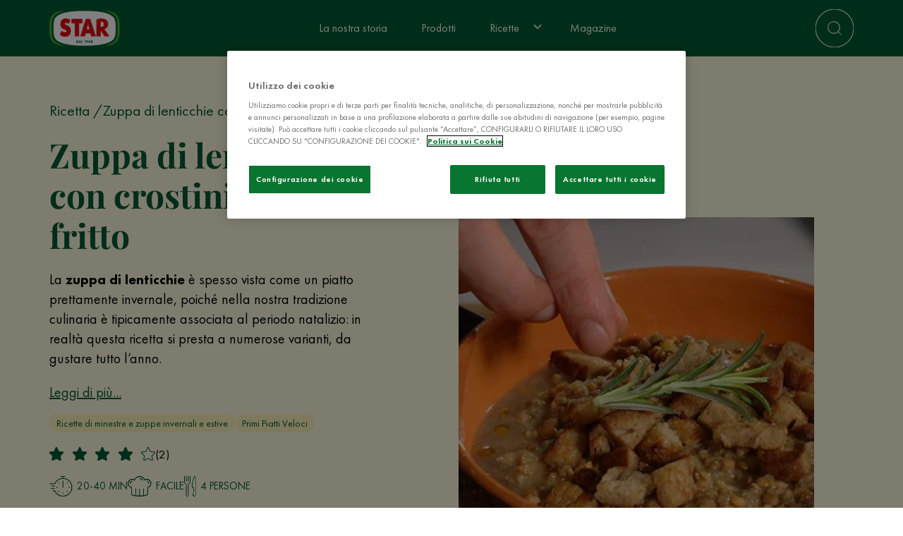

--- FILE ---
content_type: text/html; charset=UTF-8
request_url: https://www.star.it/ricetta/zuppa-di-lenticchie-con-crostini-di-pane-fritto/
body_size: 14574
content:
<!DOCTYPE html><html lang="it" dir="ltr" prefix="og: https://ogp.me/ns#"><head><meta charset="utf-8" /><script type="application/json" id="dataLayerConf">{"conf":{"lang":"IT","debug":1,"prevent_default_events":0,"prevent_user_logged_push":1,"tracking_youtube_events":1,"hostname_live":"star.it","prevent_env_push":0,"data_layer_conf":{"click_filter":{"selector":"form select","trigger":"change","data":{"event":"click_filter","filter_name":"@dom:element:find[\u0022option\u0022]:selected"}},"click_footer_nav":{"selector":"footer a","trigger":"click","data":{"event":"click_footer_nav","element_text":"@dom:element:text","link_url":"@dom:element:attr:href"}},"share":{"selector":".addtoany_list a","trigger":"click","data":{"event":"share","content_type":"@entity:bundle","content_title":"@entity:title","method":"@dom:element:find[\u0022.a2a_label\u0022]:text"}},"blog_post_vote_submitted":{"selector":".node.article .rating-display .rating span","trigger":"click","data":{"event":"blog_post_vote_submitted","blog_post_name":"@entity:title","blog_post_number_votes":"@entity:field_article_votes","blog_post_scoring":"@entity:field_article_rating","blog_post_user_score":"@dom:element:attr:data-dlc-elem"}},"recipe_vote_submitted":{"selector":".node.recipe .rating-display .rating span","trigger":"click","data":{"event":"recipe_vote_submitted","recipe_cooking_time":"@entity:field_recipe_preparation_time:name|string","recipe_cuisine_type":"@entity:field_recipe_category:name|string","recipe_difficulty":"@entity:field_recipe_difficulty:name|string","recipe_name":"@entity:title","recipe_number_votes":"@entity:field_recipe_votes","recipe_portions":"@entity:field_recipe_yield:name|string","recipe_scoring":"@entity:field_recipe_rating","recipe_user_score":"@dom:element:attr:data-dlc-elem"}},"click":{"selector":".footer-rrss a","trigger":"click","data":{"event":"click_outbound_link","link_domain":"@dom:element:attr:href:domain","link_url":"@dom:element:attr:href","outbound":true}},"click_header_nav":{"selector":".menu li a","trigger":"click","data":{"event":"click_header_nav","element_text":"@dom:element:text","link_url":"@dom:element:attr:href"}},"click_cta":{"selector":"a.button","trigger":"click","data":{"event":"click_cta","cta_category":"@dom:element:href","cta_name":"@dom:element:text"}},"view_search_result":{"selector":"form#views-exposed-form-search-full-search","data":{"event":"view_search_result","search_term":"@dom:custom:selector[\u0022form#views-exposed-form-search-full-search input#edit-query\u0022]:serialize","search_result":"@dom:custom:selector[\u0022.view-search .view-header\u0022]:text"}},"search_from_header":{"selector":".search-icon-wrapper form","trigger":"submit","data":{"event":"search","search_term":"@dom:element:serialize"}},"search_from_page":{"selector":"form#views-exposed-form-search-full-search","trigger":"submit","data":{"event":"search","search_term":"@dom:element:serialize"}}},"join_values_by":","},"templates":{"data_layer":"\u003Cscript id=\u0022gtmdl-snippet-data-layer\u0022\u003E\n\twindow.dataLayer = (typeof window.dataLayer !== \u0027undefined\u0027) ? window.dataLayer : [];\n\t\u003C\/script\u003E","gtm":"\u003C!-- Google Tag Manager --\u003E\n\u003Cscript\u003E\n(function(w,d,s,l,i){w[l]=w[l]||[];w[l].push({\u0027gtm.start\u0027: new Date().getTime(),event:\u0027gtm.js\u0027});var f=d.getElementsByTagName(s)[0],j=d.createElement(s),dl=l!=\u0027dataLayer\u0027?\u0027\u0026l=\u0027+l:\u0027\u0027;j.async=true;j.src=\u0027https:\/\/www.googletagmanager.com\/gtm.js?id=\u0027+i+dl;f.parentNode.insertBefore(j,f);})(window,document,\u0027script\u0027,\u0027dataLayer\u0027,\u0027\u0027);\n\u003C\/script\u003E\n\u003C!-- End Google Tag Manager --\u003E\n","gtm_noscript":"\u003C!-- Google Tag Manager (noscript) --\u003E\n\u003Cnoscript\u003E\n \u003Ciframe src=\u0022https:\/\/www.googletagmanager.com\/ns.html?id=\u0022 height=\u00220\u0022 width=\u00220\u0022 style=\u0022display:none;visibility:hidden\u0022\u003E\u003C\/iframe\u003E\n\u003C\/noscript\u003E\n\u003C!-- End Google Tag Manager (noscript) --\u003E\n"},"placeholder":{"@dom:element:attr:[*]":"","@dom:element:value":"","@dom:element:text":"","@global:host":"gbprodstar.azurewebsites.net","@global:url:canonical":"node\/1277","@global:url":"\/ricetta\/zuppa-di-lenticchie-con-crostini-di-pane-fritto\/","@global:url_first_parameter":"ricetta","@global:language_id":"it","@global:language":"Italian","@global:site_name":"Star","@global:page_title":"Zuppa di lenticchie con crostini di pane fritto","@global:environment":"stage","@global:timestamp":1768825007,"@entity:type":"node","@entity:bundle":"recipe","@entity:id":"1277","@entity:title":"Zuppa di lenticchie con crostini di pane fritto","@entity:field_article_votes":null,"@entity:field_article_rating":null,"@entity:field_recipe_preparation_time:name|string":"20-40 min","@entity:field_recipe_category:name|string":"Ricette di minestre e zuppe invernali e estive,Primi Piatti Veloci","@entity:field_recipe_difficulty:name|string":"Facile","@entity:field_recipe_votes":2,"@entity:field_recipe_yield:name|string":"4 persone","@entity:field_recipe_rating":3.5}}</script><script id="dataLayerPush">window.dataLayer = window.dataLayer || []; window.dataLayer.push({"event":"view_content","content_id":"1277","content_type":"ricetta","content_title":"Zuppa di lenticchie con crostini di pane fritto","platform":"web","platform_brand":"Star","platform_country":"IT","platform_environment":"stage","platform_language":"it","platform_version":"web","timestamp":1768825007});window.dataLayer.push({"event":"view_recipe","recipe_cooking_time":"20-40 min","recipe_cuisine_type":"Ricette di minestre e zuppe invernali e estive,Primi Piatti Veloci","recipe_difficulty":"Facile","recipe_name":"Zuppa di lenticchie con crostini di pane fritto","recipe_number_votes":2,"recipe_portions":"4 persone","recipe_scoring":3.5});</script><script type="text/javascript" charset="UTF-8" data-domain-script="e9e471d6-5597-4500-8dfb-ac10a2034699" src="https://cdn.cookielaw.org/scripttemplates/otSDKStub.js"></script><script type="text/javascript">function OptanonWrapper() { }</script><meta name="description" content="La zuppa di lenticchie è spesso vista come un piatto prettamente invernale, poiché nella nostra tradizione culinaria è tipicamente associata al periodo natalizio: in realtà questa ricetta si presta a numerose varianti, da gustare tutto l’anno." /><link rel="canonical" href="https://www.star.it/ricetta/zuppa-di-lenticchie-con-crostini-di-pane-fritto/" /><meta property="og:type" content="Recipe" /><meta property="og:url" content="https://www.star.it/ricetta/zuppa-di-lenticchie-con-crostini-di-pane-fritto/" /><meta property="og:title" content="Zuppa di lenticchie con crostini di pane fritto - Star" /><meta property="og:image" content="https://gbprodstarcdnstorage.azureedge.net/files/2023-11/154984276536fc34f163799dadf841b0e9dd48c62f.PNG" /><script type="application/ld+json" id="schema_recipe">{"@context":"https://schema.org/","@type":"Recipe","name":"Zuppa di lenticchie con crostini di pane fritto","author":{"@type":"Thing","name":"Star"},"datePublished":"2018-04-05","dateModified":"2024-03-10","description":"Tagliate il pane a cubetti. Fate scaldare una pentola antiaderente, aggiungete l’olio di oliva e fate saltare il pane inmodo che si dori da tutti i lati. Spolverate quindi con poco sale. Servite la zuppa di lenticchiein ciotole singole, versando prima quella frullata e poi aggiungendo le lenticchie intere. Cospargete con qualche ago di rosmarino e servite con i crostini di pane fritto.","image":"https://gbprodstarcdnstorage.azureedge.net/files/styles/recipe_image_xxl/azbs/2023-11/154984276536fc34f163799dadf841b0e9dd48c62f.PNG.webp?itok=4yD0cP2Z","video":[],"totalTime":"PT40M","recipeCategory":"","recipeYield":"4 persone","keywords":"","recipeIngredient":["250.00 g lenticchie decorticate ","500.00 ml Il Mio Brodo Star - Verdure","1.00 cipolla ","1.00 carota ","2.00 rametti rosmarino ","1.00 foglia alloro ","4.00 pomodori maturi ","4.00 fette pane casereccio ","olio extravergine di oliva ","sale ","pepe "],"recipeInstructions":[{"@type":"HowToStep","text":"Per preparare la zuppa di lenticchie mettete le lenticchie in un colino e sciacquatele bene sotto l’acqua corrente. Mondate la cipolla e tagliatela a fettine non troppo sottili. Mondate anche la carota e tagliatela a dadini. Scaldate una pentola dai bordi alti, aggiungete un goccio generoso di olio extravergine di oliva e fate rosolare le verdure. Aggiungete anche il rametto di rosmarino e la foglia di alloro per insaporire. Lavate e tagliate i pomodori, avendo cura di eliminare i semini, uniteli al resto delle verdure e mescolate bene."},{"@type":"HowToStep","text":"Aggiungete le lenticchie e fate tostare per circa due minuti. Versate Il Mio Brodo Star - Verdure caldo, mescolate e lasciate cuocere per circa 20 minuti con il coperchio.Trascorso questo lasso di tempo, togliete il coperchio, aggiungete un goccio d’olio extravergine di oliva e fate cuocere per altri 10 minuti. La zuppa con lenticchie deve rimanere abbastanza brodosa, quindi potrebbe essere necessario aggiungere un mestolino di acqua: valutate a seconda del vostro gusto personale. A fine cottura regolate, se serve, di sale. Prelevate circa metà della zuppa e frullatela (si tratta di un passaggio facoltativo, che serve a conferire al nostro piatto la consistenza ottimale: tuttavia, potrete servirla anche con tutte le lenticchie intere). "},{"@type":"HowToStep","text":"Tagliate il pane a cubetti. Fate scaldare una pentola antiaderente, aggiungete l’olio di oliva e fate saltare il pane inmodo che si dori da tutti i lati. Spolverate quindi con poco sale. Servite la zuppa di lenticchiein ciotole singole, versando prima quella frullata e poi aggiungendo le lenticchie intere. Cospargete con qualche ago di rosmarino e servite con i crostini di pane fritto."}],"aggregateRating":{"@type":"AggregateRating","ratingValue":"3.5","ratingCount":"2"},"nutrition":[]}</script><meta name="Generator" content="Drupal 10 (https://www.drupal.org)" /><meta name="MobileOptimized" content="width" /><meta name="HandheldFriendly" content="true" /><meta name="viewport" content="width=device-width, initial-scale=1.0" /><link rel="preload" as="image" imagesrcset="https://gbprodstarcdnstorage.azureedge.net/files/styles/recipe_image_xxl/azbs/2023-11/154984276536fc34f163799dadf841b0e9dd48c62f.PNG.webp?itok=4yD0cP2Z 1x" media="(min-width: 1920px)" /><link rel="preload" as="image" imagesrcset="https://gbprodstarcdnstorage.azureedge.net/files/styles/recipe_image_xxl/azbs/2023-11/154984276536fc34f163799dadf841b0e9dd48c62f.PNG.webp?itok=4yD0cP2Z 1x" media="(min-width: 1200px) and (max-width: 1919px)" /><link rel="preload" as="image" imagesrcset="https://gbprodstarcdnstorage.azureedge.net/files/styles/recipe_image_xxl/azbs/2023-11/154984276536fc34f163799dadf841b0e9dd48c62f.PNG.webp?itok=4yD0cP2Z 1x" media="(min-width: 992px) and (max-width: 1199px)" /><link rel="preload" as="image" imagesrcset="https://gbprodstarcdnstorage.azureedge.net/files/styles/recipe_image_md/azbs/2023-11/154984276536fc34f163799dadf841b0e9dd48c62f.PNG.webp?itok=Rm0XlzfW 1x" media="(min-width: 768px) and (max-width: 991px)" /><link rel="preload" as="image" imagesrcset="https://gbprodstarcdnstorage.azureedge.net/files/styles/recipe_image_sm/azbs/2023-11/154984276536fc34f163799dadf841b0e9dd48c62f.PNG.webp?itok=35QIBgCC 1x" media="(min-width: 394px) and (max-width: 767px)" /><link rel="preload" as="image" imagesrcset="https://gbprodstarcdnstorage.azureedge.net/files/styles/recipe_image_xs/azbs/2023-11/154984276536fc34f163799dadf841b0e9dd48c62f.PNG.webp?itok=FX4oXUE_ 1x" media="(max-width: 393px)" /><script type="application/ld+json">{"@context": "https://schema.org","@type": "BreadcrumbList","itemListElement": [{"@type": "ListItem","position": "1","name": "Ricetta"},{"@type": "ListItem","position": "2","name": "Zuppa di lenticchie con crostini di pane fritto"}]}</script><link rel="icon" href="/themes/custom/star/favicon.ico" type="image/vnd.microsoft.icon" /><script>window.a2a_config=window.a2a_config||{};a2a_config.callbacks=[];a2a_config.overlays=[];a2a_config.templates={};</script><title>Zuppa di lenticchie con crostini di pane fritto - STAR</title><link rel="stylesheet" media="all" href="/sites/default/files/css/css_finHNuVLFZSoJdAjrtn9NTptMANxHRpYfVRFs8hnGBg.css?delta=0&amp;language=it&amp;theme=star&amp;include=[base64]" /><link rel="stylesheet" media="all" href="/sites/default/files/css/css_9iwgzMC7kbCnRMpNvgwg3URq4F2gIDuyMXA1tJTF8OY.css?delta=1&amp;language=it&amp;theme=star&amp;include=[base64]" /><script type="application/json" data-drupal-selector="drupal-settings-json">{"path":{"baseUrl":"\/","scriptPath":null,"pathPrefix":"","currentPath":"node\/1277","currentPathIsAdmin":false,"isFront":false,"currentLanguage":"it","themeUrl":"themes\/custom\/star"},"pluralDelimiter":"\u0003","suppressDeprecationErrors":true,"ajaxPageState":{"libraries":"addtoany\/addtoany.front,blazy\/blazy,blazy\/classlist,blazy\/load,blazy\/loading,blazy\/polyfill,blazy\/promise,blazy\/raf,blazy\/webp,datalayerconf\/datalayerconf,google_tag\/gtag,google_tag\/gtag.ajax,google_tag\/gtm,rating\/rating,splide\/blazy,splide\/load,splide\/nav,star\/breadcrumb,star\/card-recipe,star\/grid_h_cards_header,star\/header,star\/modal,star\/node,star\/rating,star\/recipe,star\/recipe-iconlist,star\/recipe-ingredient,star\/recipe-step,star\/slider,star\/style,star\/view,superfish\/superfish,superfish\/superfish_hoverintent,superfish\/superfish_smallscreen,superfish\/superfish_supersubs,superfish\/superfish_supposition,system\/base,views\/views.module","theme":"star","theme_token":null},"ajaxTrustedUrl":[],"gtm":{"tagId":null,"settings":{"data_layer":"dataLayer","include_classes":false,"allowlist_classes":"","blocklist_classes":"","include_environment":false,"environment_id":"","environment_token":""},"tagIds":["GTM-57MWW8K5"]},"gtag":{"tagId":"","consentMode":false,"otherIds":[],"events":[],"additionalConfigInfo":[]},"blazy":{"loadInvisible":false,"offset":100,"saveViewportOffsetDelay":50,"validateDelay":25,"container":"","loader":true,"unblazy":false,"visibleClass":false},"blazyIo":{"disconnect":false,"rootMargin":"0px","threshold":[0,0.25,0.5,0.75,1]},"splide":{"defaults":{"destroy":false,"type":"slide","mediaQuery":"max","rewind":false,"rewindByDrag":false,"speed":400,"rewindSpeed":0,"waitForTransition":false,"width":0,"height":0,"fixedWidth":0,"fixedHeight":0,"heightRatio":0,"autoWidth":false,"autoHeight":false,"perPage":1,"perMove":0,"clones":0,"start":0,"focus":0,"gap":0,"easing":"cubic-bezier(.42,.65,.27,.99)","arrows":true,"arrowPath":"","pagination":true,"omitEnd":false,"autoplay":false,"interval":5000,"pauseOnHover":true,"pauseOnFocus":true,"progress":false,"resetProgress":true,"keyboard":false,"drag":true,"snap":false,"noDrag":"","dragMinThreshold":15,"swipeDistanceThreshold":150,"flickVelocityThreshold":0.6,"flickPower":600,"flickMaxPages":1,"direction":"ltr","cover":false,"slideFocus":false,"focusableNodes":"a, button, textarea, input, select, iframe","isNavigation":false,"trimSpace":true,"live":true,"updateOnMove":false,"autoScroll":false,"intersection":false,"video":false,"down":false,"randomize":false,"fullscreen":false,"wheel":false,"releaseWheel":false,"zoom":false},"extras":{"destroy":false,"rewind":false,"speed":400,"width":0,"height":0,"fixedWidth":0,"fixedHeight":0,"heightRatio":0,"perPage":1,"perMove":0,"clones":0,"focus":0,"gap":0,"padding":"","easing":"cubic-bezier(.42,.65,.27,.99)","arrows":true,"pagination":true,"drag":true,"snap":false,"direction":"ltr","keyboard":true,"trimSpace":true},"resets":{"arrows":false,"autoplay":false,"drag":false,"pagination":false,"perPage":1,"perMove":1,"progress":false,"start":0,"type":"fade"}},"superfish":{"superfish-main":{"id":"superfish-main","sf":{"animation":{"opacity":"show","height":"show"},"speed":"fast"},"plugins":{"smallscreen":{"mode":"window_width","breakpoint":991,"accordionButton":2,"expandText":"Espandi","collapseText":"Raggruppa","title":"Navigazione principale"},"supposition":true,"supersubs":true}}},"user":{"uid":0,"permissionsHash":"ede88700790b5efd114b78a7ac82334482314a60ba63c5210de46359bf26ffcf"}}</script><script src="/sites/default/files/js/js_9tQc-f7WOQ5UoWjscFFvEAtGLcQTuHt9Aeyj7gxD52w.js?scope=header&amp;delta=0&amp;language=it&amp;theme=star&amp;include=[base64]"></script><script src="/modules/contrib/google_tag/js/gtm.js?t7begw"></script><script src="/modules/contrib/google_tag/js/gtag.js?t7begw"></script><script src="/sites/default/files/js/js_bLqq3gl_3_pv4nJTFTGWmqIKds_ccclRfJktPpz6jY4.js?scope=header&amp;delta=3&amp;language=it&amp;theme=star&amp;include=[base64]"></script><link rel="preload" href="/themes/custom/star/build/fonts/PlayfairDisplay-Regular.woff2" as="font" type="font/woff2" crossorigin><link rel="preload" href="/themes/custom/star/build/fonts/PlayfairDisplay-Italic.woff2" as="font" type="font/woff2" crossorigin><link rel="preload" href="/themes/custom/star/build/fonts/PlayfairDisplay-Bold.woff2" as="font" type="font/woff2" crossorigin><link rel="preload" href="/themes/custom/star/build/fonts/FuturaPT-Book.woff2" as="font" type="font/woff2" crossorigin><link rel="preload" href="/themes/custom/star/build/fonts/FuturaPT-Medium.woff2" as="font" type="font/woff2" crossorigin><link rel="preload" href="/themes/custom/star/build/fonts/FuturaPT-Heavy.woff2" as="font" type="font/woff2" crossorigin></head><body class="node-1277 node-type--recipe path-node language--it"> <a href="#main-content" class="visually-hidden focusable"> Salta al contenuto principale </a> <noscript><iframe src="https://www.googletagmanager.com/ns.html?id=GTM-57MWW8K5"
height="0" width="0" style="display:none;visibility:hidden"></iframe></noscript><script>
(function(e,d){
try{var a=window.swnDataLayer=window.swnDataLayer||{};a.appId=e||a.appId,a.eventBuffer=a.eventBuffer||[],a.loadBuffer=a.loadBuffer||[],a.push=a.push||function(e){a.eventBuffer.push(e)},a.load=a.load||function(e){a.loadBuffer.push(e)},a.dnt=a.dnt!=null?a.dnt:d;var t=document.getElementsByTagName("script")[0],n=document.createElement("script");n.async=! 0,n.src="//wtb-tag.mikmak.ai/scripts/"+a.appId+"/tag.min.js",t.parentNode.insertBefore(n,t)}catch(e){console.log(e)}}("67a3ab752698a02ae1b0f647", false));
</script><div class="dialog-off-canvas-main-canvas" data-off-canvas-main-canvas> <svg width="0" height="0" style="position:absolute"><symbol id="wave" viewBox="0 0 1440 320" preserveAspectRatio="none" shape-rendering="auto" xmlns="http://www.w3.org/2000/svg"><path d="M0,160L80,144C160,128,320,96,480,101.3C640,107,800,149,960,165.3C1120,181,1280,171,1360,165.3L1440,160L1440,320L1360,320C1280,320,1120,320,960,320C800,320,640,320,480,320C320,320,160,320,80,320L0,320Z" /></symbol></svg><svg width="0" height="0" style="position:absolute"><symbol id="wave--bottom" viewBox="0 0 1443.048 143.841" preserveAspectRatio="none" shape-rendering="auto" xmlns="http://www.w3.org/2000/svg"> <path d="M12434.047,3173.614s-174.789,32.138-514.713,25.327-783.126-49.76-844.984-52.573-83.351,0-83.351,0v-90.32h1443.048Z" transform="translate(-10990.999 -3056.048)" /></symbol></svg><div class="page site-wrapper"> <header class="header section"><div class="section__content header__container"><div class="header__branding logo-brand"> <a href="/" ><img src="/themes/custom/star/build/assets/images/star.png" alt="Star" width="100" height="50" /></a></div><div class="header__left "><div class="block block--star-navigazioneprincipale"><ul id="superfish-main" class="menu sf-menu sf-main sf-horizontal sf-style-none"><li id="main-menu-link-content88b96195-fbf1-4f92-b210-c97edb24f978" class="sf-depth-1 sf-no-children"><a href="/storia/" class="sf-depth-1">La nostra storia</a></li><li id="main-menu-link-content4f9e898c-7d51-49b9-b6c1-869349ed69b6" class="sf-depth-1 sf-no-children"><a href="/prodotti/" class="sf-depth-1">Prodotti</a></li><li id="main-menu-link-contente932ff76-aab0-4685-b6d6-10f89ef35b8f" class="sf-depth-1 menuparent"><a href="/ricette/" class="sf-depth-1 menuparent">Ricette</a><ul><li id="main-menu-link-contente932ff76-aab0-4685-b6d6-10f89ef35b8f--2" class="sf-depth-1 sf-clone-parent sf-no-children"><a href="/ricette/" class="sf-depth-1">Ricette</a></li><li id="main-menu-link-content1886dc05-c7d1-4d49-ae32-4b82ce93caad" class="sf-depth-2 sf-clone-parent menuparent"><span class="sf-depth-2 menuparent nolink">Portate</span><ul><li id="main-menu-link-content83c157e9-94b9-4b66-94b8-391ab8ad8645" class="sf-depth-3 sf-no-children"><a href="/ricette/antipasti/" class="sf-depth-3">Antipasti</a></li><li id="main-menu-link-content89a55ea0-0d36-4cb1-ac32-d34e02612744" class="sf-depth-3 sf-no-children"><a href="/ricette/primi-piatti/" class="sf-depth-3">Primi</a></li><li id="main-menu-link-contenta8a77ad7-a0d6-4af1-95c1-7af09fd2796f" class="sf-depth-3 sf-no-children"><a href="/ricette/secondi-piatti/" class="sf-depth-3">Secondi</a></li><li id="main-menu-link-content3ef25acd-79f8-481e-9ab2-b13b82e94ba6" class="sf-depth-3 sf-no-children"><a href="/ricette/verdure-e-contorni/" class="sf-depth-3">Contorni</a></li><li id="main-menu-link-content7f3abb20-ce68-4327-a2f3-f75e893f8150" class="sf-depth-3 sf-no-children"><a href="/ricette/salse-e-sughi/" class="sf-depth-3">Salse e sughi</a></li><li id="main-menu-link-content066d3716-bccf-44e2-a46c-abf43a4aafa9" class="sf-depth-3 sf-no-children"><a href="/ricette/facili-veloci/" class="sf-depth-3">Facili e veloci</a></li></ul></li><li id="main-menu-link-content7be2f483-42eb-43f6-9fed-0e6fe58cfba2" class="sf-depth-2 sf-clone-parent menuparent"><span class="sf-depth-2 menuparent nolink">Momenti in cucina</span><ul><li id="main-menu-link-content95ca976b-1401-40d3-a6d0-6ed3f753985c" class="sf-depth-3 sf-no-children"><a href="/ricette/autunno-lovers/" class="sf-depth-3">Autunno lovers</a></li><li id="main-menu-link-contentfe10cbb9-3c1e-4a64-891f-88b1445ba88e" class="sf-depth-3 sf-no-children"><a href="/ricette/cena-con-amici/" class="sf-depth-3">Cena con amici</a></li><li id="main-menu-link-content3eb7fde0-a1b5-4bd2-bcd4-1e8a04c01052" class="sf-depth-3 sf-no-children"><a href="/ricette/cena-sul-divano/" class="sf-depth-3">Cena sul divano</a></li><li id="main-menu-link-content332cf9cf-a9fd-48f0-b9b0-2e1b9349b05c" class="sf-depth-3 sf-no-children"><a href="/ricette/smartworking/" class="sf-depth-3">Smartworking</a></li></ul></li></ul></li><li id="main-menu-link-content6d40cc48-5cb9-4150-a0d2-7acf9e45aafb" class="sf-depth-1 sf-no-children"><a href="/notizie/" class="sf-depth-1">Magazine</a></li></ul></div></div><div class="header__right "><div class="search-icon-wrapper"><form action="/ricerca/" method="get" class="dlc" data-dlc-trigger="submit" data-dlc-elem="1" data-dlc-selector=".search-icon-wrapper form[data-dlc-elem=1]" > <span class="search-icon"></span> <input class="search-input" name="query" type="search" placeholder="Cerca ricette, prodotti e articoli..." /></form></div></div></div></header> <main class="py-0"> <header class="page__header"> </header><div class="page__content" id="main-content"><div data-drupal-messages-fallback class="hidden"></div><article data-history-node-id="1277" class="node recipe recipe--full"><div class="node__content component"><section class="section bg-secondary-light"><div class="section__content pt-4 pb-4"><div	class="grid grid--2-cols grid--tablet-1-cols grid--mobile-1-cols grid-h-cards-header grid-h-cards-header--bg-hover"	data-animation="grid-h-cards-header"><div class="grid__col grid-h-cards-header__content"><div class="grid-h-cards-header__text"><div class="block"> <nav aria-label="breadcrumb" class=""><ol class="breadcrumb"><li class="breadcrumb-item active"> Ricetta</li><li class="breadcrumb-item active"> Zuppa di lenticchie con crostini di pane fritto</li></ol> </nav></div><h1 class="grid-h-cards-header__title">Zuppa di lenticchie con crostini di pane fritto</h1><div class="grid-h-cards-header__body color-text-dark"><div class="field field--name-field-recipe-summary field--type-text-long field--label-hidden field__item"><p>La <strong>zuppa di lenticchie</strong> è spesso vista come un piatto prettamente invernale, poiché nella nostra tradizione culinaria è tipicamente associata al periodo natalizio: in realtà questa ricetta si presta a numerose varianti, da gustare tutto l’anno.</p></div> <a href="#read_more">Leggi di più...</a><div class="grid-h-cards-header__tag my-1"><div class="field field--name-field-recipe-category field--type-entity-reference field--label-hidden field__items"><div class="field__item"><a href="/ricette/zuppe-e-minestre/" hreflang="it">Ricette di minestre e zuppe invernali e estive</a></div><div class="field__item"><a href="/ricette/primi-piatti-veloci/" hreflang="it">Primi Piatti Veloci</a></div></div></div><div class="grid-h-cards-header__rating my-1"><div class="block"><div class="rating-display"><div class="rating" data-score="4" aria-label="rating"> <span></span> <span></span> <span></span> <span></span> <span></span></div> <span class="total-rate">(2)</span></div></div></div><div class="grid-h-cards-header__iconlist my-1"><ul class="recipe-iconlist recipe-iconlist--inline
"><li><img src="/themes/custom/star/build/assets/images/time-primary.png" loading="lazy" alt="Tempo di preparazione"/><span><div class="field field--name-field-recipe-preparation-time field--type-entity-reference field--label-hidden field__item">20-40 min</div> </span></li><li><img src="/themes/custom/star/build/assets/images/chefs-hat-primary.png" loading="lazy" alt="Difficoltà"/><span><div class="field field--name-field-recipe-difficulty field--type-entity-reference field--label-hidden field__item">Facile</div> </span></li><li><img src="/themes/custom/star/build/assets/images/cutlery-primary.png" loading="lazy" alt="Yield"/><span><div class="field field--name-field-recipe-yield field--type-entity-reference field--label-hidden field__item">4 persone</div> </span></li></ul></div></div></div></div><div class="grid__col grid-h-cards-header__image-wrapper"><div class="grid-h-cards-header__image"><span class="grid-h-cards-header__bg-hover"></span> <picture> <source srcset="https://gbprodstarcdnstorage.azureedge.net/files/styles/recipe_image_xxl/azbs/2023-11/154984276536fc34f163799dadf841b0e9dd48c62f.PNG.webp?itok=4yD0cP2Z 1x" media="(min-width: 1920px)" type="image/webp" width="504" height="504"/> <source srcset="https://gbprodstarcdnstorage.azureedge.net/files/styles/recipe_image_xxl/azbs/2023-11/154984276536fc34f163799dadf841b0e9dd48c62f.PNG.webp?itok=4yD0cP2Z 1x" media="(min-width: 1200px) and (max-width: 1919px)" type="image/webp" width="504" height="504"/> <source srcset="https://gbprodstarcdnstorage.azureedge.net/files/styles/recipe_image_xxl/azbs/2023-11/154984276536fc34f163799dadf841b0e9dd48c62f.PNG.webp?itok=4yD0cP2Z 1x" media="(min-width: 992px) and (max-width: 1199px)" type="image/webp" width="504" height="504"/> <source srcset="https://gbprodstarcdnstorage.azureedge.net/files/styles/recipe_image_md/azbs/2023-11/154984276536fc34f163799dadf841b0e9dd48c62f.PNG.webp?itok=Rm0XlzfW 1x" media="(min-width: 768px) and (max-width: 991px)" type="image/webp" width="992" height="992"/> <source srcset="https://gbprodstarcdnstorage.azureedge.net/files/styles/recipe_image_sm/azbs/2023-11/154984276536fc34f163799dadf841b0e9dd48c62f.PNG.webp?itok=35QIBgCC 1x" media="(min-width: 394px) and (max-width: 767px)" type="image/webp" width="768" height="768"/> <source srcset="https://gbprodstarcdnstorage.azureedge.net/files/styles/recipe_image_xs/azbs/2023-11/154984276536fc34f163799dadf841b0e9dd48c62f.PNG.webp?itok=FX4oXUE_ 1x" media="(max-width: 393px)" type="image/webp" width="394" height="394"/> <img loading="lazy" src="https://gbprodstarcdnstorage.azureedge.net/files/styles/recipe_image/azbs/2023-11/154984276536fc34f163799dadf841b0e9dd48c62f.PNG?itok=kTBpig7V" width="992" height="992" alt="Zuppa di lenticchie" title="Zuppa di lenticchie" class="img-fluid"> </picture></div></div></div></div></section><section class="section bg-default section--has-wave"><div class="section__wave "><svg class="svg-icon" aria-hidden="true"><use xlink:href="#wave" x="0" y="0" /></svg></div><div class="section__content pt-6 pb-4"><div class="grid grid--30-10-60"><div class="grid__col"><div class="recipe__ingredients recipe-ingredient"><p class="h3 mb-2 color-title">Ingredienti</p><div class="recipe-ingredient"><ul class="recipe-ingredient__list"><li data-ingredient="1"> 250 g lenticchie decorticate</li><li data-ingredient="2"><div class="recipe-ingredient__header bg-primary color-default"><p> 500 ml Il Mio Brodo Star - Verdure</p><div class="field field--name-field-recipe-ingredient-product field--type-entity-reference field--label-hidden field__item"><article data-history-node-id="29" class="node node--promoted product product--thumbnail"><div class="node__content"> <a href="/prodotto/brodo-alle-verdure/" hreflang="it"><img loading="lazy" src="https://gbprodstarcdnstorage.azureedge.net/files/styles/thumbnail_bigger/azbs/2023-12/BRODO_VERDURE.png?itok=UOxWj8_Q" width="166" height="200" alt="Il Mio Brodo Star - Verdure" class="img-fluid"></a></div> </article></div></div></li><li data-ingredient="3"> 1 cipolla</li><li data-ingredient="4"> 1 carota</li><li data-ingredient="5"> 2 rametti rosmarino</li><li data-ingredient="6"> 1 foglia alloro</li><li data-ingredient="7"> 4 pomodori maturi</li><li data-ingredient="8"> 4 fette pane casereccio</li><li data-ingredient="9"> olio extravergine di oliva</li><li data-ingredient="10"> sale</li><li data-ingredient="11"> pepe</li></ul></div></div></div><div class="grid__col"></div><div class="grid__col"><div class="recipe__steps recipe-steps"><p class="h3 mb-2 color-title">Preparazione</p><div class="recipe-step"><div class="recipe-step__image"></div><div class="recipe-step__body" data-step="1">Per preparare la zuppa di lenticchie mettete le lenticchie in un colino e sciacquatele bene sotto l’acqua corrente. Mondate la cipolla e tagliatela a fettine non troppo sottili. Mondate anche la carota e tagliatela a dadini. Scaldate una pentola dai bordi alti, aggiungete un goccio generoso di olio extravergine di oliva e fate rosolare le verdure. Aggiungete anche il rametto di rosmarino e la foglia di alloro per insaporire. Lavate e tagliate i pomodori, avendo cura di eliminare i semini, uniteli al resto delle verdure e mescolate bene.</div></div><div class="recipe-step"><div class="recipe-step__image"></div><div class="recipe-step__body" data-step="2">Aggiungete le lenticchie e fate tostare per circa due minuti. Versate Il Mio Brodo Star - Verdure caldo, mescolate e lasciate cuocere per circa 20 minuti con il coperchio.Trascorso questo lasso di tempo, togliete il coperchio, aggiungete un goccio d’olio extravergine di oliva e fate cuocere per altri 10 minuti. La zuppa con lenticchie deve rimanere abbastanza brodosa, quindi potrebbe essere necessario aggiungere un mestolino di acqua: valutate a seconda del vostro gusto personale. A fine cottura regolate, se serve, di sale. Prelevate circa metà della zuppa e frullatela (si tratta di un passaggio facoltativo, che serve a conferire al nostro piatto la consistenza ottimale: tuttavia, potrete servirla anche con tutte le lenticchie intere).</div></div><div class="recipe-step"><div class="recipe-step__image"></div><div class="recipe-step__body" data-step="3">Tagliate il pane a cubetti. Fate scaldare una pentola antiaderente, aggiungete l’olio di oliva e fate saltare il pane in modo che si dori da tutti i lati. Spolverate quindi con poco sale. Servite la zuppa di lenticchie in ciotole singole, versando prima quella frullata e poi aggiungendo le lenticchie intere. Cospargete con qualche ago di rosmarino e servite con i crostini di pane fritto.</div></div></div></div></div><div class="recipe__description bt-dark pt-4 mt-4 mb-2 color-text-dark" id="read_more"><div class="field field--name-field-recipe-description field--type-text-long field--label-hidden field__item"><h2>Zuppa di lenticchie: moltissime varietà per diversi gusti</h2><p>Esistono tantissimi tipi di <strong>lenticchie</strong>: si tratta infatti del legume più antico coltivato dall’uomo. Ne è prova il fatto che sia presente nei piatti tipici delle tradizioni di tutto il mondo, da quella italiana a quella indiana.</p><p>Non esistono infatti solamente le lenticchie che noi italiani siamo abituati a vedere, ma anche moltissime altre varietà, come le nutrienti <strong>lenticchie indiane</strong>. Chi è abituato a consumare piatti etnici avrà sicuramente avuto il piacere di gustare le lenticchie all’indiana, uno dei <a href="https://www.star.it/ricette/verdure-e-contorni/">contorni</a> più apprezzati nella cucina locale.</p><p>La varietà di lenticchia più famosa nel nostro Paese è sicuramente quella di <strong>Castelluccio</strong>, dal caratteristico colore marrone, ma ne esistono anche molte altre, come ad esempio le lenticchie rosse o verdi.</p><h2>La nostra ricetta della zuppa di lenticchie</h2><p>Noi vi presentiamo questa zuppa con lenticchie, che si realizza utilizzando le lenticchie classiche già <strong>decorticate</strong>. Il fatto di utilizzare le lenticchie decorticate fa sì che questa zuppa sia molto digeribile, anche per chi solitamente non tollera i legumi.</p><p>Inoltre, le lenticchie decorticate <strong>non necessitano di ammollo</strong>, facendo di questa <a href="https://www.star.it/ricette/zuppe-e-minestre/">zuppa</a> il piatto ideale se sei alla ricerca di un <a href="https://www.star.it/ricette/primi-piatti-veloci/">primo piatto veloce</a>, adatto anche a chi non ha molto tempo per dedicarsi alla cucina ma vuole comunque proporre qualcosa di sfizioso ed insolito.</p><p>Le lenticchie sono un legume che si usa spessissimo in cucina: si preparano tipicamente nel periodo di Natale, ma possono rimanere sulla nostra tavola tutto l’anno. Sono anche un alimento molto ricco di <strong>proteine</strong>, adatto a chi preferisce non mangiare troppa carne.</p><p>Sono ricche di <strong>fibre</strong> e povere di grassi e si abbinano bene come contorno sia ai secondi di carne che a quelli di pesce: sono perfette per chi ci tiene a mantenere il peso ideale. Infatti, si calcola che per porzione le <strong>calorie della zuppa di lenticchie</strong> si aggirino attorno alle 150-200. Si tratta quindi di un piatto leggero, che ci si può concedere spesso senza sensi di colpa.</p><p>In questo caso, abbiamo preparato una zuppa di lenticchie con pomodoro che fa da <strong>primo piatto</strong>, a cui potete far seguire un <a href="https://www.star.it/ricette/secondi-piatti-veloci/">secondo veloce</a>, sia di carne che di pesce.</p><p>La nostra <strong>ricetta della zuppa di lenticchie</strong> prevede di frullare una parte di zuppa per avere due diverse consistenze nello stesso piatto. Potete comunque servirla anche senza frullarla, a seconda di ciò che più incontra i vostri gusti e di coloro per i quali state cucinando.</p><h2>Come servire la zuppa di lenticchie con crostini di pane fritto</h2><p>La zuppa di lenticchie può essere servita con dei <strong>crostini di pane fritto aromatizzati</strong>. Prima di ripassarli in padella come scritto nella ricetta, potete strofinarli con dell’aglio oppure potete aggiungere un trito di erbe aromatiche. Saranno ancora più gustosi e dal sapore più deciso.</p><p>Preparare i crostini con il pane raffermo è molto semplice e veloce, e possiamo usarli anche per altri tipi di zuppe. Inoltre sono un ottimo modo per recuperare il pane avanzato. I crostini per zuppa si possono preparare<strong> fritti o al forno</strong>, per un pasto più leggero.</p><p>Per rendere la ricetta della zuppa di lenticchie ancora più golosa, aggiungete al soffritto iniziale circa 60 g di <strong>pancetta </strong>a dadini o di <strong>lardo</strong> a listarelle: la renderete incredibilmente saporita.</p><p>Come detto in apertura, questa minestra di lenticchie si abbina bene sia alla carne che al pesce, quindi potete proseguire il pranzo o la cena con quello che più vi piace. Le lenticchie sono una base piuttosto neutra che vi permette di variare gli abbinamenti.</p><h2>Altre ricette di zuppe </h2><p>Le zuppe sono un comfort food e non solo d’inverno. Accanto a ricette più invernali, come la <a href="https://www.star.it/ricetta/zuppa-invernale-con-fagioli-dellocchio/">zuppa invernale con fagioli dell’occhio</a>, provate anche questa ricetta di <a href="https://www.star.it/ricetta/zuppa-di-porri-e-patate/">zuppa di porri e patate</a>, dal sapore più primaverile.</p></div></div></div></section><section class="section bg-default"><div class="section__content pt-2 pb-4"><div class="block"><div class="rating-wrap"><div class="rating-wrap-title">Valuta questa ricetta</div><div class="rating-wrap-stars" data-node="1277"><div class="rating" data-rating="0"><ul class="rating-stars"><li class="rating-star" title="Poor" data-value="1"> <i class="star"></i></li><li class="rating-star" title="Sufficiente" data-value="2"> <i class="star"></i></li><li class="rating-star" title="Buono" data-value="3"> <i class="star"></i></li><li class="rating-star" title="Excellent" data-value="4"> <i class="star"></i></li><li class="rating-star" title="WOW!!!" data-value="5"> <i class="star"></i></li></ul></div><div class="success-box"><div class="clearfix"></div><div class="text-message"></div><div class="clearfix"></div></div></div></div></div></div></section><section class="section bg-default"><div class="section__content pt-4 pb-4"><h2 class="view-heading">Altre idee gustose per te</h2><div><div class="view js-view-dom-id-ee5b29ea6f12605ba972a01a497d6d03fc25edce1441269528a5c4ded4998f61 view-recipe"><div class="view-content"><div class="splide splide--default blazy splide--view splide--view--recipe splide--view--recipe--related-recipes-by-category splide--view--recipe-block-related-recipes-by-category splide--optionset--progress-mob-1-desk-4-destroy- splide--slide is-carousel is-less" data-blazy="" id="splide-aac708eaa0b" data-splide="{&quot;count&quot;:4,&quot;total&quot;:4,&quot;pagination&quot;:false,&quot;rewind&quot;:true,&quot;perPage&quot;:4,&quot;gap&quot;:&quot;18px&quot;,&quot;drag&quot;:false,&quot;breakpoints&quot;:{&quot;768&quot;:{&quot;fixedWidth&quot;:&quot;267px&quot;,&quot;perMove&quot;:1,&quot;gap&quot;:&quot;18px&quot;,&quot;padding&quot;:&quot;&quot;,&quot;arrows&quot;:false,&quot;pagination&quot;:false,&quot;drag&quot;:&quot;true&quot;}}}"><div class="splide__arrows"></div><div class="splide__slider"><div class="splide__track"><ul class="splide__list splide__list--slide"><li class="splide__slide slide slide--0"> <article data-history-node-id="1367" class="node recipe recipe--teaser"><div class="card-recipe bg-default"><div class="card-recipe__image-container"><a href="/ricetta/zuppa-sarda/"> <picture> <source srcset="https://gbprodstarcdnstorage.azureedge.net/files/styles/related_recipe_category_xxl/azbs/2023-11/154983354640fd4f449bc5669be67312a929c1ce59.jpg.webp?itok=alS3nFZT 1x" media="(min-width: 1920px)" type="image/webp" width="276" height="223"/> <source srcset="https://gbprodstarcdnstorage.azureedge.net/files/styles/related_recipe_category_xxl/azbs/2023-11/154983354640fd4f449bc5669be67312a929c1ce59.jpg.webp?itok=alS3nFZT 1x" media="(min-width: 1200px) and (max-width: 1919px)" type="image/webp" width="276" height="223"/> <source srcset="https://gbprodstarcdnstorage.azureedge.net/files/styles/related_recipe_category_xxl/azbs/2023-11/154983354640fd4f449bc5669be67312a929c1ce59.jpg.webp?itok=alS3nFZT 1x" media="(min-width: 992px) and (max-width: 1199px)" type="image/webp" width="276" height="223"/> <source srcset="https://gbprodstarcdnstorage.azureedge.net/files/styles/related_recipe_category_xxl/azbs/2023-11/154983354640fd4f449bc5669be67312a929c1ce59.jpg.webp?itok=alS3nFZT 1x" media="(min-width: 768px) and (max-width: 991px)" type="image/webp" width="276" height="223"/> <source srcset="https://gbprodstarcdnstorage.azureedge.net/files/styles/related_recipe_category_xxl/azbs/2023-11/154983354640fd4f449bc5669be67312a929c1ce59.jpg.webp?itok=alS3nFZT 1x" media="(min-width: 394px) and (max-width: 767px)" type="image/webp" width="276" height="223"/> <source srcset="https://gbprodstarcdnstorage.azureedge.net/files/styles/related_recipe_category_xxl/azbs/2023-11/154983354640fd4f449bc5669be67312a929c1ce59.jpg.webp?itok=alS3nFZT 1x" media="(max-width: 393px)" type="image/webp" width="276" height="223"/> <img loading="lazy" src="https://gbprodstarcdnstorage.azureedge.net/files/styles/related_recipe_category/azbs/2023-11/154983354640fd4f449bc5669be67312a929c1ce59.jpg?itok=Xk4vdxsJ" width="276" height="223" alt="154983354640fd4f449bc5669be67312a929c1ce59.jpg" class="img-fluid"> </picture> </a></div><div class="card-recipe__content"><ul class="recipe-iconlist recipe-iconlist--small
"><li><img src="/themes/custom/star/build/assets/images/time-primary.png" loading="lazy" alt="Tempo di preparazione"/><span><div class="field field--name-field-recipe-preparation-time field--type-entity-reference field--label-hidden field__item">20-40 min</div> </span></li><li><img src="/themes/custom/star/build/assets/images/chefs-hat-primary.png" loading="lazy" alt="Difficoltà"/><span><div class="field field--name-field-recipe-difficulty field--type-entity-reference field--label-hidden field__item">Facile</div> </span></li><li><img src="/themes/custom/star/build/assets/images/cutlery-primary.png" loading="lazy" alt="Yield"/><span><div class="field field--name-field-recipe-yield field--type-entity-reference field--label-hidden field__item">4 persone</div> </span></li></ul><h3 class="card-recipe__title"><a href="/ricetta/zuppa-sarda/">Zuppa sarda</a></h3></div></div></article></li><li class="splide__slide slide slide--1"> <article data-history-node-id="579" class="node recipe recipe--teaser"><div class="card-recipe bg-default"><div class="card-recipe__image-container"><a href="/ricetta/zuppa-invernale-con-fagioli-dellocchio/"> <picture> <source srcset="https://gbprodstarcdnstorage.azureedge.net/files/styles/related_recipe_category_xxl/azbs/2023-11/15498405740cf26e328189a7afbe7c029a477daf22.jpg.webp?itok=hyWlHoop 1x" media="(min-width: 1920px)" type="image/webp" width="276" height="223"/> <source srcset="https://gbprodstarcdnstorage.azureedge.net/files/styles/related_recipe_category_xxl/azbs/2023-11/15498405740cf26e328189a7afbe7c029a477daf22.jpg.webp?itok=hyWlHoop 1x" media="(min-width: 1200px) and (max-width: 1919px)" type="image/webp" width="276" height="223"/> <source srcset="https://gbprodstarcdnstorage.azureedge.net/files/styles/related_recipe_category_xxl/azbs/2023-11/15498405740cf26e328189a7afbe7c029a477daf22.jpg.webp?itok=hyWlHoop 1x" media="(min-width: 992px) and (max-width: 1199px)" type="image/webp" width="276" height="223"/> <source srcset="https://gbprodstarcdnstorage.azureedge.net/files/styles/related_recipe_category_xxl/azbs/2023-11/15498405740cf26e328189a7afbe7c029a477daf22.jpg.webp?itok=hyWlHoop 1x" media="(min-width: 768px) and (max-width: 991px)" type="image/webp" width="276" height="223"/> <source srcset="https://gbprodstarcdnstorage.azureedge.net/files/styles/related_recipe_category_xxl/azbs/2023-11/15498405740cf26e328189a7afbe7c029a477daf22.jpg.webp?itok=hyWlHoop 1x" media="(min-width: 394px) and (max-width: 767px)" type="image/webp" width="276" height="223"/> <source srcset="https://gbprodstarcdnstorage.azureedge.net/files/styles/related_recipe_category_xxl/azbs/2023-11/15498405740cf26e328189a7afbe7c029a477daf22.jpg.webp?itok=hyWlHoop 1x" media="(max-width: 393px)" type="image/webp" width="276" height="223"/> <img loading="lazy" src="https://gbprodstarcdnstorage.azureedge.net/files/styles/related_recipe_category/azbs/2023-11/15498405740cf26e328189a7afbe7c029a477daf22.jpg?itok=idOmP9WL" width="276" height="223" alt="Zuppa invernale con fagioli dell’occhio" title="Zuppa invernale con fagioli dell’occhio" class="img-fluid"> </picture> </a></div><div class="card-recipe__content"><ul class="recipe-iconlist recipe-iconlist--small
"><li><img src="/themes/custom/star/build/assets/images/time-primary.png" loading="lazy" alt="Tempo di preparazione"/><span><div class="field field--name-field-recipe-preparation-time field--type-entity-reference field--label-hidden field__item">20-40 min</div> </span></li><li><img src="/themes/custom/star/build/assets/images/chefs-hat-primary.png" loading="lazy" alt="Difficoltà"/><span><div class="field field--name-field-recipe-difficulty field--type-entity-reference field--label-hidden field__item">Facile</div> </span></li><li><img src="/themes/custom/star/build/assets/images/cutlery-primary.png" loading="lazy" alt="Yield"/><span><div class="field field--name-field-recipe-yield field--type-entity-reference field--label-hidden field__item">4 persone</div> </span></li></ul><h3 class="card-recipe__title"><a href="/ricetta/zuppa-invernale-con-fagioli-dellocchio/">Zuppa invernale con fagioli dell&#039;occhio</a></h3></div></div></article></li><li class="splide__slide slide slide--2"> <article data-history-node-id="886" class="node recipe recipe--teaser"><div class="card-recipe bg-default"><div class="card-recipe__image-container"><a href="/ricetta/crema-di-fagiolini/"> <picture> <source srcset="https://gbprodstarcdnstorage.azureedge.net/files/styles/related_recipe_category_xxl/azbs/2023-11/1549832378f27b5d3d6d706548ccfe030fedc4b0e4.jpg.webp?itok=oQFP4yjx 1x" media="(min-width: 1920px)" type="image/webp" width="276" height="223"/> <source srcset="https://gbprodstarcdnstorage.azureedge.net/files/styles/related_recipe_category_xxl/azbs/2023-11/1549832378f27b5d3d6d706548ccfe030fedc4b0e4.jpg.webp?itok=oQFP4yjx 1x" media="(min-width: 1200px) and (max-width: 1919px)" type="image/webp" width="276" height="223"/> <source srcset="https://gbprodstarcdnstorage.azureedge.net/files/styles/related_recipe_category_xxl/azbs/2023-11/1549832378f27b5d3d6d706548ccfe030fedc4b0e4.jpg.webp?itok=oQFP4yjx 1x" media="(min-width: 992px) and (max-width: 1199px)" type="image/webp" width="276" height="223"/> <source srcset="https://gbprodstarcdnstorage.azureedge.net/files/styles/related_recipe_category_xxl/azbs/2023-11/1549832378f27b5d3d6d706548ccfe030fedc4b0e4.jpg.webp?itok=oQFP4yjx 1x" media="(min-width: 768px) and (max-width: 991px)" type="image/webp" width="276" height="223"/> <source srcset="https://gbprodstarcdnstorage.azureedge.net/files/styles/related_recipe_category_xxl/azbs/2023-11/1549832378f27b5d3d6d706548ccfe030fedc4b0e4.jpg.webp?itok=oQFP4yjx 1x" media="(min-width: 394px) and (max-width: 767px)" type="image/webp" width="276" height="223"/> <source srcset="https://gbprodstarcdnstorage.azureedge.net/files/styles/related_recipe_category_xxl/azbs/2023-11/1549832378f27b5d3d6d706548ccfe030fedc4b0e4.jpg.webp?itok=oQFP4yjx 1x" media="(max-width: 393px)" type="image/webp" width="276" height="223"/> <img loading="lazy" src="https://gbprodstarcdnstorage.azureedge.net/files/styles/related_recipe_category/azbs/2023-11/1549832378f27b5d3d6d706548ccfe030fedc4b0e4.jpg?itok=WG1Xd-G0" width="276" height="223" alt="1549832378f27b5d3d6d706548ccfe030fedc4b0e4.jpg" class="img-fluid"> </picture> </a></div><div class="card-recipe__content"><ul class="recipe-iconlist recipe-iconlist--small
"><li><img src="/themes/custom/star/build/assets/images/time-primary.png" loading="lazy" alt="Tempo di preparazione"/><span><div class="field field--name-field-recipe-preparation-time field--type-entity-reference field--label-hidden field__item">20-40 min</div> </span></li><li><img src="/themes/custom/star/build/assets/images/chefs-hat-primary.png" loading="lazy" alt="Difficoltà"/><span><div class="field field--name-field-recipe-difficulty field--type-entity-reference field--label-hidden field__item">Facile</div> </span></li><li><img src="/themes/custom/star/build/assets/images/cutlery-primary.png" loading="lazy" alt="Yield"/><span><div class="field field--name-field-recipe-yield field--type-entity-reference field--label-hidden field__item">4 persone</div> </span></li></ul><h3 class="card-recipe__title"><a href="/ricetta/crema-di-fagiolini/">Crema di fagiolini</a></h3></div></div></article></li><li class="splide__slide slide slide--3"> <article data-history-node-id="1752" class="node recipe recipe--teaser"><div class="card-recipe bg-default"><div class="card-recipe__image-container"><a href="/ricetta/minestrone-di-spada/"> <picture> <source srcset="https://gbprodstarcdnstorage.azureedge.net/files/styles/related_recipe_category_xxl/azbs/2023-11/default_no_image.png.webp?itok=ATuaCB3m 1x" media="(min-width: 1920px)" type="image/webp" width="276" height="223"/> <source srcset="https://gbprodstarcdnstorage.azureedge.net/files/styles/related_recipe_category_xxl/azbs/2023-11/default_no_image.png.webp?itok=ATuaCB3m 1x" media="(min-width: 1200px) and (max-width: 1919px)" type="image/webp" width="276" height="223"/> <source srcset="https://gbprodstarcdnstorage.azureedge.net/files/styles/related_recipe_category_xxl/azbs/2023-11/default_no_image.png.webp?itok=ATuaCB3m 1x" media="(min-width: 992px) and (max-width: 1199px)" type="image/webp" width="276" height="223"/> <source srcset="https://gbprodstarcdnstorage.azureedge.net/files/styles/related_recipe_category_xxl/azbs/2023-11/default_no_image.png.webp?itok=ATuaCB3m 1x" media="(min-width: 768px) and (max-width: 991px)" type="image/webp" width="276" height="223"/> <source srcset="https://gbprodstarcdnstorage.azureedge.net/files/styles/related_recipe_category_xxl/azbs/2023-11/default_no_image.png.webp?itok=ATuaCB3m 1x" media="(min-width: 394px) and (max-width: 767px)" type="image/webp" width="276" height="223"/> <source srcset="https://gbprodstarcdnstorage.azureedge.net/files/styles/related_recipe_category_xxl/azbs/2023-11/default_no_image.png.webp?itok=ATuaCB3m 1x" media="(max-width: 393px)" type="image/webp" width="276" height="223"/> <img loading="lazy" src="https://gbprodstarcdnstorage.azureedge.net/files/styles/related_recipe_category/azbs/2023-11/default_no_image.png?itok=L28-1buY" width="276" height="223" alt="default_no_image.png" class="img-fluid"> </picture> </a></div><div class="card-recipe__content"><ul class="recipe-iconlist recipe-iconlist--small
"><li><img src="/themes/custom/star/build/assets/images/time-primary.png" loading="lazy" alt="Tempo di preparazione"/><span><div class="field field--name-field-recipe-preparation-time field--type-entity-reference field--label-hidden field__item">20-40 min</div> </span></li><li><img src="/themes/custom/star/build/assets/images/chefs-hat-primary.png" loading="lazy" alt="Difficoltà"/><span><div class="field field--name-field-recipe-difficulty field--type-entity-reference field--label-hidden field__item">Facile</div> </span></li><li><img src="/themes/custom/star/build/assets/images/cutlery-primary.png" loading="lazy" alt="Yield"/><span><div class="field field--name-field-recipe-yield field--type-entity-reference field--label-hidden field__item">4 persone</div> </span></li></ul><h3 class="card-recipe__title"><a href="/ricetta/minestrone-di-spada/">Minestrone di Spada</a></h3></div></div></article></li></ul></div><div class="splide__progress"><div class="splide__progress__bar"></div></div></div><div class="splide__pagination"></div></div></div></div></div></div></section></div></article></div> </main> <section class="pre-footer section bg-secondary-light section--has-wave"><div class="section__wave "><svg class="svg-icon" aria-hidden="true"><use xlink:href="#wave" x="0" y="0" /></svg></div><div class="section__content py-5"><div class="grid grid--2-cols"><div class="grid__col"><h4>Altre Ricette</h4><div class="block block--star-prefooterleft block--system-menu"><ul class="nav footer-linklist"><li class="nav-item"> <a href="/ricette/secondi-di-carne/" target="_self" class="nav-link" data-drupal-link-system-path="taxonomy/term/50">Carne</a></li><li class="nav-item"> <a href="/ricette/risotti/" class="nav-link" data-drupal-link-system-path="taxonomy/term/62">Risotti</a></li><li class="nav-item"> <a href="/ricette/cous-cous/" class="nav-link" data-drupal-link-system-path="taxonomy/term/144">Cous cous</a></li><li class="nav-item"> <a href="/ricette/estive/" class="nav-link" data-drupal-link-system-path="taxonomy/term/77">Estive</a></li><li class="nav-item"> <a href="/ricette/cereali-e-legumi/" class="nav-link" data-drupal-link-system-path="taxonomy/term/35">Legumi e cereali</a></li><li class="nav-item"> <a href="/ricette/vegetariane/" target="_self" class="nav-link" data-drupal-link-system-path="taxonomy/term/43">Vegetariane</a></li><li class="nav-item"> <a href="/ricette/pasta/" target="_self" class="nav-link" data-drupal-link-system-path="taxonomy/term/39">Pasta</a></li><li class="nav-item"> <a href="/ricette/pasta-sfoglia/" class="nav-link" data-drupal-link-system-path="taxonomy/term/102">Pasta sfoglia</a></li><li class="nav-item"> <a href="/ricette/torte-salate/" class="nav-link" data-drupal-link-system-path="taxonomy/term/70">Torte salate</a></li><li class="nav-item"> <a href="/ricette/pesce/" class="nav-link" data-drupal-link-system-path="taxonomy/term/29">Pesce</a></li><li class="nav-item"> <a href="/ricette/pizza/" class="nav-link" data-drupal-link-system-path="taxonomy/term/86">Pizza</a></li><li class="nav-item"> <a href="/ricette/pollo/" class="nav-link" data-drupal-link-system-path="taxonomy/term/190">Pollo</a></li><li class="nav-item"> <a href="/ricette/regionale-piatti-tipici-napoletani/" class="nav-link" data-drupal-link-system-path="taxonomy/term/79">Ricette napoletane</a></li><li class="nav-item"> <a href="/ricette/regionale-piatti-tipici-pugliesi/" class="nav-link" data-drupal-link-system-path="taxonomy/term/80">Ricette pugliesi</a></li><li class="nav-item"> <a href="/ricette/regionale-piatti-tipici-romani/" class="nav-link" data-drupal-link-system-path="taxonomy/term/81">Ricette romane</a></li><li class="nav-item"> <a href="/ricette/regionale-piatti-tipici-siciliani/" class="nav-link" data-drupal-link-system-path="taxonomy/term/78">Ricette siciliane</a></li><li class="nav-item"> <a href="/ricette/regionale-piatti-tipici-toscani/" class="nav-link" data-drupal-link-system-path="taxonomy/term/82">Ricette toscane</a></li></ul></div></div><div class="grid__col"><h4>Scelte da noi</h4><div class="block block--star-prefooterright block--system-menu"><ul class="nav footer-linklist"><li class="nav-item"> <a href="/ricetta/agnello-al-forno/" class="nav-link" data-drupal-link-system-path="node/838">Agnello al forno</a></li><li class="nav-item"> <a href="/ricetta/arrosto-di-vitello/" class="nav-link" data-drupal-link-system-path="node/1132">Arrosto di vitello</a></li><li class="nav-item"> <a href="/ricetta/calamaretti-ripieni/" class="nav-link" data-drupal-link-system-path="node/275">Calamaretti ripieni</a></li><li class="nav-item"> <a href="/ricetta/carciofi-alla-giudia/" class="nav-link" data-drupal-link-system-path="node/1508">Carciofi alla giudia</a></li><li class="nav-item"> <a href="/ricetta/carciofi-alla-romana/" class="nav-link" data-drupal-link-system-path="node/115">Carciofi alla romana</a></li><li class="nav-item"> <a href="/ricetta/coniglio-alla-cacciatora/" class="nav-link" data-drupal-link-system-path="node/1163">Coniglio alla cacciatora</a></li><li class="nav-item"> <a href="/ricetta/fusilli-ricotta-e-pomodorini/" class="nav-link" data-drupal-link-system-path="node/826">Fusilli ricotta e pomodorini</a></li><li class="nav-item"> <a href="/ricetta/mafaldine-alla-norma/" target="_self" class="nav-link" data-drupal-link-system-path="node/398">Mafaldine alla Norma</a></li><li class="nav-item"> <a href="/ricetta/filetto-di-maiale-in-padella-alla-senape/" class="nav-link" data-drupal-link-system-path="node/1286">Maiale alla senape</a></li><li class="nav-item"> <a href="/ricetta/orata-al-forno/" class="nav-link" data-drupal-link-system-path="node/67">Orata al forno</a></li><li class="nav-item"> <a href="/ricetta/pastina-in-brodo/" target="_self" class="nav-link" data-drupal-link-system-path="node/515">Pastina in brodo</a></li><li class="nav-item"> <a href="/ricetta/petti-di-pollo-impanati/" class="nav-link" data-drupal-link-system-path="node/676">Petti di pollo impanati</a></li><li class="nav-item"> <a href="/ricetta/pollo-al-curry/" class="nav-link" data-drupal-link-system-path="node/147">Pollo al curry</a></li><li class="nav-item"> <a href="/ricetta/riso-con-pollo-e-zucchine/" class="nav-link" data-drupal-link-system-path="node/1419">Riso pollo e zucchine</a></li><li class="nav-item"> <a href="/ricetta/spaghetti-alla-carbonara/" class="nav-link" data-drupal-link-system-path="node/143">Spaghetti alla carbonara</a></li><li class="nav-item"> <a href="/ricetta/spezzatino-di-vitello/" class="nav-link" data-drupal-link-system-path="node/81">Spezzatino di vitello</a></li><li class="nav-item"> <a href="/ricetta/zuppa-imperiale/" class="nav-link" data-drupal-link-system-path="node/1361">Zuppa imperiale</a></li><li class="nav-item"> <a href="/ricetta/zuppa-di-porri-e-patate/" class="nav-link" data-drupal-link-system-path="node/1162">Zuppa porri e patate</a></li></ul></div></div></div></div> </section> <footer class="page__footer footer section bg-primary"><div class="section__content"><div class="grid-auto footer__container grid--justify-between"><div class="grid__col footer__brand"><img src="https://uploads-ssl.webflow.com/645bbbac1d759388e2dc4806/645bbca8fa6ce94027bbdbb3_STAR.png" loading="lazy" id="w-node-_07907a93-08ad-84b6-3e92-8ce36d2e0de0-6d2e0ddd" alt=""/></div><div class="grid__col footer__nav"><div class="block block--star-footer block--system-menu"><ul class="nav"><li class="nav-item"> <a href="https://consumerwebform.thegbfoods.com:44301/app?from=bUoWEO2U9FZp8YzyNeOd5r4tjnKrwx79QC5SBZSIGJlv9bjYOrFIVg%3D%3D&amp;lang=it&amp;id=cKBRQQjitJxGFJW05A3p3pwPgvlEw7N6ltzwDzsmmnfUbpQEj09YCA%3D%3D" target="_blank" class="nav-link">Contatti</a></li><li class="nav-item"> <a href="https://www.linkedin.com/jobs/search/?f_C=9450616&amp;locationId=OTHERS.worldwide" class="nav-link" target="_blank">Lavora con noi</a></li><li class="nav-item"> <a href="/policy-parita-di-genere/" target="_self" class="nav-link" data-drupal-link-system-path="node/25">Parità di genere</a></li><li class="nav-item"> <a href="/progetto-snif/" class="nav-link" data-drupal-link-system-path="node/1946">SNIF</a></li><li class="nav-item"> <a href="/prodotti/" target="_self" class="nav-link" data-drupal-link-system-path="node/168">Prodotti</a></li><li class="nav-item"> <a href="/ricette/" target="_self" class="nav-link" data-drupal-link-system-path="node/169">Ricette</a></li><li class="nav-item"> <a href="/notizie/" target="_self" class="nav-link" data-drupal-link-system-path="node/166">Magazine</a></li></ul></div></div><div class="grid__col footer__rrss"><div class="field field--name-body field--type-text-with-summary field--label-hidden field__item"><div class="footer-rrss"><a href="https://www.instagram.com/starinfamiglia/" target="_blank"><img src="/themes/custom/star/build/assets/images/instagram.svg" alt="instagram" width="30" height="30" loading="lazy" /></a> <a href="https://www.facebook.com/StarInCucina/" target="_blank"><img src="/themes/custom/star/build/assets/images/facebook.svg" alt="facebook" width="30" height="30" loading="lazy" /></a> <a href="https://www.youtube.com/user/StarInCucina/" target="_blank"><img src="/themes/custom/star/build/assets/images/youtube.svg" alt="youtube" width="30" height="30" loading="lazy" /></a> <a href="https://it.linkedin.com/company/star-spa/" target="_blank"><img src="/themes/custom/star/build/assets/images/linkedin.svg" alt="linkedin" width="30" height="30" loading="lazy" /></a></div></div></div></div><div class="line-divider"></div><div class="grid__col"><div class="block block--star-copyrightfooter"> Copyright &copy; 2026 All rights reserved</div></div><div class="grid-auto grid--justify-center footer__legal"><div class="block block--star-footerlegal block--system-menu"><ul class="nav"><li class="nav-item"> <a href="/cookies-legali/" target="_self" class="nav-link" data-drupal-link-system-path="node/23">Cookie policy</a></li><li class="nav-item"> <a href="/politica-privacy/" target="_self" class="nav-link" data-drupal-link-system-path="node/22">Privacy policy</a></li><li class="nav-item"> <a href="/note-legali/" target="_self" class="nav-link" data-drupal-link-system-path="node/24">Termini e condizioni</a></li></ul></div></div></div></footer></div></div><script src="/sites/default/files/js/js_xBGi9n2F2XBeXSwXDh23GhUL4Nfux89BeaBRhVGxpVw.js?scope=footer&amp;delta=0&amp;language=it&amp;theme=star&amp;include=[base64]"></script><script src="https://static.addtoany.com/menu/page.js" async></script><script src="/sites/default/files/js/js_sDLdAka3_NgWx63C9n1LcPkVlErz3-mt96nl26B4kGI.js?scope=footer&amp;delta=2&amp;language=it&amp;theme=star&amp;include=[base64]"></script></body></html>

--- FILE ---
content_type: text/css
request_url: https://www.star.it/sites/default/files/css/css_9iwgzMC7kbCnRMpNvgwg3URq4F2gIDuyMXA1tJTF8OY.css?delta=1&language=it&theme=star&include=eJx1UVGWgyAMvJCVI_miRE0fEjbBtu7pFwG7uq_7AzOZkAwJWBsZ_GaggnYU9rEZWNDcv1aUrWU_YAlYWQO4NghPgqqNhQgONpSB_WgurNFNIy6mB8VGI4jRuDlsJubJYRdhMlNcrhSmv7yFO7yaB-FTTT7bhe2ayvQOvjdj81VJ7lTjyYliPIRT0l4ksBzS6yRxrygPlOMV8S9qF7QER_U8hUocgyU_nViFgd02kjvyBgeqjvTonGa40NuwwFjRE_vQaHBk0ZTrYGWSFWffleSmFXt4lGkLDhTwRmkXuWsODiD2VpQS2MfRCMT0A1Ouy-u0wXAt59PiLaGvBXtBsIOsS1_TTjV0NyQFp62liWU4Cdlu7nYr2s3p-ZFz9uV5__caUEbS2ZCneKJv1M2cFkY-ZkMfdF3AOR0E0X_W1xBYKRL_q6Po2usntVgtX_gBagFGeA
body_size: 11757
content:
/* @license GNU-GPL-2.0-or-later https://www.drupal.org/licensing/faq */
.recipe-iconlist{color:#005b33;-webkit-column-gap:24px;-moz-column-gap:24px;column-gap:24px;display:flex;flex-wrap:wrap;font-size:.9375rem;list-style-type:none;margin:0;padding:0;text-align:center;text-transform:uppercase}.recipe-iconlist>li{align-items:center;display:flex;margin-bottom:12px}.recipe-iconlist>li img{height:20px}@media (min-width:62em){.recipe-iconlist>li img{height:auto}}.recipe-iconlist:not(.recipe-iconlist--inline)>li{flex-direction:column}.recipe-iconlist:not(.recipe-iconlist--inline)>li img{height:-webkit-min-content;height:-moz-min-content;height:min-content;margin:auto;width:-webkit-min-content;width:-moz-min-content;width:min-content}.recipe-iconlist:not(.recipe-iconlist--inline)>li span{display:block;white-space:nowrap}.recipe-iconlist--inline>li span{line-height:1.875rem;padding-left:6px;white-space:nowrap}.recipe-iconlist--small{-webkit-column-gap:4px;-moz-column-gap:4px;column-gap:4px;font-size:.625rem;font-weight:600;justify-content:space-between}.recipe-iconlist--small>li{margin-bottom:12px}.recipe-iconlist--small>li img{height:20px!important}.recipe-iconlist--small>li span{display:block;white-space:nowrap}.recipe-iconlist--small img{height:16px;width:16px}.recipe-iconlist__nutrition{cursor:pointer}.recipe-iconlist__nutrition:hover{text-decoration:underline}
.card-recipe{border:1px solid #005b33;display:flex;flex-direction:column;height:100%;position:relative}.card-recipe__image-container{height:230px;position:relative}.card-recipe__image-container img{height:100%;-o-object-fit:cover;object-fit:cover;width:100%}.card-recipe__content{left:0;margin:0 auto;min-height:144px;padding:12px 0 16px;position:relative;right:0;width:80%}.card-recipe__title{font-family:Futura PT,sans-serif;margin:0;padding:0}.card-recipe__title,.card-recipe__title>a{color:#005b33;font-size:1.5625rem;font-weight:500;text-align:center;text-decoration:none}.card-recipe__title a:hover{text-decoration:underline}
.view-heading{margin-bottom:20px}@media (min-width:48em){.view-heading{margin-bottom:40px}}@media (min-width:62em){.view-heading{margin-bottom:70px}}.view-empty{background-color:#fff;margin-bottom:32px;margin-top:32px;padding:16px;text-align:center}.view-empty .btn-close{display:none}.view-content{margin-bottom:20px;margin-top:20px}
.recipe-step{color:#333;font-size:1.125rem;margin-bottom:64px}.recipe-step:last-child{margin-bottom:32px}.recipe-step__image{margin-bottom:16px;width:100%}.recipe-step__image img{height:auto;max-width:100%}.recipe-step__body{padding-left:60px;position:relative}.recipe-step__body:before{background-color:#ffcd00;border-radius:40px;color:#000;content:attr(data-step);font-family:Playfair Display,sans-serif;font-size:1.875rem;font-weight:900;height:40px;left:0;line-height:2rem;position:absolute;text-align:center;top:0;width:40px}
.recipe-ingredient__header{font-size:1.125rem;padding:40px 40px 28px}.recipe-ingredient__image{display:block;margin:auto}.recipe-ingredient__list{color:#333;font-size:1rem;list-style:none;margin:24px 0 0;padding:0}.recipe-ingredient__list>li+li{padding-top:16px}
.breadcrumb{font-size:1rem;list-style:none;margin:0;padding:0}@media (min-width:62em){.breadcrumb{font-size:1.375rem}}.breadcrumb li{display:inline-block}.breadcrumb li:after{content:" / "}.breadcrumb li:last-child:after{content:""}
.rating-display{align-items:center;-webkit-column-gap:16px;-moz-column-gap:16px;column-gap:16px;display:flex}.rating-display .total-rate{font-size:1.0625rem}.rating{width:150px}
.splide{outline:none;position:relative;visibility:hidden}.splide.side-arrows{padding-bottom:64px}.splide.is-initialized,.splide.is-rendered{visibility:visible}.splide.is-initialized:not(.is-active) .splide__list{display:block}@media (max-width:47.99em){.splide{width:100vw}.splide.splide-mobile-center{width:auto}.splide.splide-mobile-center .splide__arrows{justify-content:center;width:100%}.splide .splide__list{padding-left:15px!important}}.splide.splide--side-arrows{margin-inline:0;padding:0 80px}@media (max-width:47.99em){.splide.splide--side-arrows{padding:0 16px}}@media (max-width:61.99em){.splide.splide--side-arrows .splide__arrow{border:transparent}.splide.splide--side-arrows .splide__arrow:focus,.splide.splide--side-arrows .splide__arrow:hover{background-color:transparent}}.splide__container{box-sizing:border-box;position:relative}.splide__list{-webkit-backface-visibility:hidden;backface-visibility:hidden;display:flexbox;display:flex;height:100%;margin:0!important;padding:0!important;-webkit-transform-style:preserve-3d;transform-style:preserve-3d}.splide__pagination{align-items:center;display:none;flex-wrap:wrap;justify-content:center;margin:0;pointer-events:none}.splide__pagination li{display:inline-block;line-height:1;list-style-type:none;margin:0;pointer-events:auto}.splide__slide{-webkit-backface-visibility:hidden;backface-visibility:hidden;box-sizing:border-box;flex-shrink:0;list-style-type:none!important;margin:0;outline:none;position:relative;transition:all .4s ease}.splide__slide img{vertical-align:bottom}.splide__slider{margin-bottom:64px;position:relative}@media (max-width:47.99em){.splide__slider{margin-bottom:32px}}.splide__spinner{-webkit-animation:splide-loading 1s linear infinite;animation:splide-loading 1s linear infinite;border:2px solid #999;border-left-color:transparent;border-radius:50%;bottom:0;display:inline-block;height:20px;left:0;margin:auto;position:absolute;right:0;top:0;width:20px}.splide__track{overflow:hidden;position:relative;z-index:0}.splide__arrows{-webkit-column-gap:20px;-moz-column-gap:20px;column-gap:20px;display:flex;right:0;top:100%;width:170px;z-index:1}.splide--side-arrows .splide__arrows,.splide__arrows{position:absolute;-webkit-transform:translateY(-50%);transform:translateY(-50%)}.splide--side-arrows .splide__arrows{justify-content:space-between;top:50%;width:100%}@media (max-width:47.99em){.splide--side-arrows .splide__arrows .splide__arrow--prev{margin-left:-50px}.splide--side-arrows .splide__arrows .splide__arrow--next{margin-right:-50px}}.splide__arrow{align-items:center;background:transparent;border:2px solid #005b33;border-radius:50%;cursor:pointer;display:flex;height:58px;justify-content:center;width:58px}@media (max-width:47.99em){.splide__arrow{display:none}}.splide__arrow[disabled]{opacity:.25}.splide__arrow svg{fill:#005b33;height:12px;width:12px}@media (max-width:33.99em){.splide__arrow svg{height:20px;width:20px}}.splide__arrow.splide__arrow--prev svg{-webkit-transform:scaleX(-1);transform:scaleX(-1)}.splide__arrow:focus,.splide__arrow:hover{background-color:#005b33}.splide__arrow:focus svg,.splide__arrow:hover svg{fill:#fff}.splide--mobile-arrows .splide__arrow{display:flex}@media (max-width:47.99em){.splide--mobile-arrows .splide__arrow{display:flex}}.splide--secondary-arrows .splide__arrow{border-color:#ffcd00}.splide--secondary-arrows .splide__arrow svg{fill:#ffcd00}.section.bg-primary .splide__arrow{border-color:#fff}.section.bg-primary .splide__arrow svg{fill:#fff}.section.bg-primary .splide__arrow:focus,.section.bg-primary .splide__arrow:hover{background-color:#fff}.section.bg-primary .splide__arrow:focus svg,.section.bg-primary .splide__arrow:hover svg{fill:#005b33}.section.bg-secondary .splide__arrow{background-color:#005b33;border-color:#005b33}.section.bg-secondary .splide__arrow svg{fill:#fff}.section.bg-secondary .splide__arrow:focus,.section.bg-secondary .splide__arrow:hover{background-color:#fff}.section.bg-secondary .splide__arrow:focus svg,.section.bg-secondary .splide__arrow:hover svg{fill:#005b33}.splide__progress,.splide__progressbar-wrapper{background:hsla(0,0%,100%,.6);border-radius:3px;height:4px;margin-top:64px;max-width:calc(100% - 208px)}@media (max-width:47.99em){.splide__progress,.splide__progressbar-wrapper{margin-top:32px;margin-inline:auto;max-width:90%}}.splide__progress__bar,.splide__progressbar{background:#fff;border-radius:4px;height:4px;transition:width .4s ease;width:0}.section.bg-default .splide__progress,.section.bg-default .splide__progressbar-wrapper{background:#d2d2d2}.section.bg-default .splide__progress__bar,.section.bg-default .splide__progressbar{background:#005b33}.splide-mobile .splide__progressbar-wrapper{display:none}@media (max-width:47.99em){.splide-mobile .splide__progressbar-wrapper{display:block}}.splide--draggable>.splide__slider>.splide__track,.splide--draggable>.splide__track{-webkit-user-select:none;-moz-user-select:none;-ms-user-select:none;user-select:none}.splide--fade>.splide__slider>.splide__track>.splide__list,.splide--fade>.splide__track>.splide__list{display:block}.splide--fade>.splide__slider>.splide__track>.splide__list>.splide__slide,.splide--fade>.splide__track>.splide__list>.splide__slide{left:0;opacity:0;position:absolute;top:0;z-index:0}.splide--fade>.splide__slider>.splide__track>.splide__list>.splide__slide.is-active,.splide--fade>.splide__track>.splide__list>.splide__slide.is-active{opacity:1;position:relative;z-index:1}.splide--rtl{direction:rtl}.splide--ttb.is-active>.splide__slider>.splide__track>.splide__list,.splide--ttb.is-active>.splide__track>.splide__list{display:block}.splide__sr{display:none}@-webkit-keyframes splide-loading{0%{-webkit-transform:rotate(0);transform:rotate(0)}to{-webkit-transform:rotate(1turn);transform:rotate(1turn)}}@keyframes splide-loading{0%{-webkit-transform:rotate(0);transform:rotate(0)}to{-webkit-transform:rotate(1turn);transform:rotate(1turn)}}
.modal[data-modal]{display:none}.modal[data-modal=open]{display:flex}.modal--small .modal__inner{width:640px}.modal--no-borders .modal__inner{border-radius:0}.modal__inner{background-color:#fff;border-radius:32px;margin:auto;max-height:80vh;max-width:calc(100vw - 48px);overflow-y:auto;position:relative;width:800px}@media (max-width:47.99em){.modal__inner{max-width:100vw}}.modal__inner::-webkit-scrollbar{background-color:#ececec;width:5px}.modal__inner::-webkit-scrollbar-thumb{background-color:#005b33}@media (max-width:47.99em){.modal__inner{max-height:100vh}}.modal__header{border-bottom:1px solid #d2d2d2;margin:16px 0;padding:8px 24px 24px}.modal__body{padding:12px 24px 24px}.modal__close{cursor:pointer;height:32px;opacity:.8;padding:0;position:absolute;right:32px;top:20px;width:32px}.modal__close:after,.modal__close:before{background-color:#333;content:" ";height:100%;left:50%;position:absolute;width:2px}.modal__close:before{-webkit-transform:rotate(45deg);transform:rotate(45deg)}.modal__close:after{-webkit-transform:rotate(-45deg);transform:rotate(-45deg)}.modal__close:hover{opacity:1}.modal__close-icon{fill:inherit}.modal__title{color:#005b33;font-size:1.5rem;font-weight:900;margin:0}.modal--overlay{background-color:rgba(0,0,0,.7);height:100vh;left:0;position:fixed;top:0;width:100vw;z-index:101}
.grid-h-cards-header__body{font-size:1.25rem;line-height:1.75rem}@media (max-width:33.99em){.grid-h-cards-header__body{font-size:1.125rem}}.grid-h-cards-header__text{margin-bottom:32px}@media (min-width:62em){.grid-h-cards-header__text{padding-right:80px}}.grid-h-cards-header__title{font-size:3rem;font-weight:700;margin-bottom:10px;margin-top:20px}@media (max-width:61.99em){.grid-h-cards-header__title{font-size:3rem}}@media (max-width:33.99em){.grid-h-cards-header__title{font-size:2rem}}.grid-h-cards-header__image-wrapper{align-self:flex-end;margin-bottom:-50px!important;position:relative}.grid-h-cards-header__image-wrapper .grid-h-cards-header__image{position:relative}.grid-h-cards-header__image-wrapper .grid-h-cards-header__image img{height:auto;margin-left:-48px;margin-top:-32px;max-width:unset;width:calc(100% + 96px)}@media (min-width:62em){.grid-h-cards-header__image-wrapper .grid-h-cards-header__image img{margin-left:-64px;margin-top:-64px;max-width:unset;width:calc(100% + 128px)}}.recipe-category .grid-h-cards-header__image-wrapper .grid-h-cards-header__image img{-webkit-mask-image:url(/themes/custom/star/build/assets/images/mask-recipe-category.png);mask-image:url(/themes/custom/star/build/assets/images/mask-recipe-category.png);-webkit-mask-repeat:no-repeat;mask-repeat:no-repeat;-webkit-mask-size:contain;mask-size:contain}.landing .grid-h-cards-header__image-wrapper .grid-h-cards-header__image img{-webkit-mask-image:url(/themes/custom/star/build/assets/images/mask-product-page.png);mask-image:url(/themes/custom/star/build/assets/images/mask-product-page.png);-webkit-mask-repeat:no-repeat;mask-repeat:no-repeat;-webkit-mask-size:contain;mask-size:contain}.grid-h-cards-header__bg-color{background-color:#fef9df;bottom:-48px;height:75%;left:0;margin:auto;max-width:400px;position:absolute;right:0;width:calc(100% - 64px)}@media (min-width:62em){.grid-h-cards-header__bg-color{min-height:400px}}.grid-h-cards-header--image-overflow .grid-h-cards-header__image{display:flex;flex-direction:column;justify-content:flex-end;padding-top:32px}@media (min-width:62em){.grid-h-cards-header--image-overflow .grid-h-cards-header__image{min-height:400px;padding-top:64px}}.grid-h-cards-header--image-overflow .grid-h-cards-header__image img{display:block;left:0;margin-bottom:-80px;margin-left:auto;margin-right:auto;max-width:100%;position:relative;right:0;width:auto;z-index:90}.grid-h-cards-header--bg-image .grid-h-cards-header__bg-color{bottom:0;height:100%;margin-bottom:0;max-height:none}.grid-h-cards-header__bg-image{align-items:flex-end;bottom:-48px;display:flex;height:100%;justify-content:center;left:-48px;position:absolute;top:unset;width:calc(100% + 96px)}.grid-h-cards-header__bg-image img{height:auto;margin-left:auto;margin-right:auto;max-width:100%}.grid-h-cards-header--bg-hover .grid-h-cards-header__image-wrapper .grid-h-cards-header__image{display:inline-block;position:relative}.grid-h-cards-header--bg-hover .grid-h-cards-header__image-wrapper .grid-h-cards-header__image img{margin:0;max-width:100%;position:relative;width:auto}.grid-h-cards-header--bg-hover .grid-h-cards-header__image-wrapper:hover .grid-h-cards-header__bg-hover{-webkit-transform:rotate(-5deg);transform:rotate(-5deg)}.grid-h-cards-header__bg-hover{background-color:#ffcd00;height:100%;left:0;position:absolute;top:0;transition:all .5s;width:100%}@media (max-width:61.99em){.grid-h-cards-header__bg-hover{margin:0 16px;-webkit-transform:rotate(-5deg);transform:rotate(-5deg)}}
.grid-h-cards-header__tag{margin-bottom:10px;margin-top:10px}.recipe__description h1,.recipe__description h2,.recipe__description h3,.recipe__description h4,.recipe__description h5,.recipe__description h6{color:inherit!important}.grid-h-cards-header__rating .rating span:before{background-image:url("data:image/svg+xml;charset=utf-8,%3Csvg xmlns='http://www.w3.org/2000/svg' width='19.833' height='18.97'%3E%3Cdefs%3E%3CclipPath id='a'%3E%3Cpath d='M0 0h19.833v18.97H0Z' fill='none'/%3E%3C/clipPath%3E%3C/defs%3E%3Cg clip-path='url(%23a)'%3E%3Cpath d='m10.36.287 2.74 6.062 6.287.566a.49.49 0 0 1 .3.837l-4.617 4.616 1.157 6.017a.49.49 0 0 1-.7.532l-5.61-2.842L4.3 18.9a.49.49 0 0 1-.695-.533l1.156-5.989L.144 7.752a.49.49 0 0 1-.115-.513.49.49 0 0 1 .415-.324l6.288-.566L9.474.287a.486.486 0 0 1 .886 0' fill='none' stroke='%23005b33'/%3E%3C/g%3E%3C/svg%3E")}.grid-h-cards-header__rating .rating span:after{background-image:url("data:image/svg+xml;charset=utf-8,%3Csvg xmlns='http://www.w3.org/2000/svg' width='19.833' height='18.97'%3E%3Cdefs%3E%3CclipPath id='a'%3E%3Cpath d='M0 0h19.833v18.97H0Z' fill='none'/%3E%3C/clipPath%3E%3C/defs%3E%3Cg clip-path='url(%23a)'%3E%3Cpath d='m10.36.287 2.74 6.062 6.287.566a.49.49 0 0 1 .3.837l-4.617 4.616 1.157 6.017a.49.49 0 0 1-.7.532l-5.61-2.842L4.3 18.9a.49.49 0 0 1-.695-.533l1.156-5.989L.144 7.752a.49.49 0 0 1-.115-.513.49.49 0 0 1 .415-.324l6.288-.566L9.474.287a.486.486 0 0 1 .886 0' fill='%23005b33'/%3E%3C/g%3E%3C/svg%3E")}.field--name-field-recipe-category{color:#005b33;-webkit-column-gap:5px;-moz-column-gap:5px;column-gap:5px;display:flex;flex-direction:row;flex-wrap:wrap;font-size:.875rem;row-gap:5px}.field--name-field-recipe-category a{background-color:rgba(255,205,0,.15);border-radius:15px;display:inline-block;line-height:1.2;padding:5px 10px;text-decoration:none}.field--name-field-recipe-category a:hover{text-decoration:underline}
.node section{position:relative}.node section.content,.node section.header{border:1px solid red;min-height:100px}
.site-wrapper{position:relative}.site-wrapper:before{content:"";display:block;height:78px;position:relative}header.header{background-color:#005b33;font-size:1rem;height:80px;left:0;position:fixed;top:0;width:100%;z-index:500}header.header .header__container{grid-column-gap:0;grid-row-gap:0;display:flex;flex-direction:row;grid-auto-columns:1fr;grid-template-columns:1fr 1fr 1fr;grid-template-rows:auto auto;height:100%;justify-content:space-between;padding:0}@media (min-width:62em){header.header .header__container{grid-column-gap:16px;grid-row-gap:16px}}.header__container{position:relative}@media (max-width:61.99em){.header__branding{padding-left:16px}}.header__branding a{align-items:center;display:flex;height:100%}.header__left{margin-left:auto;margin-right:auto;position:static}@media (max-width:61.99em){.header__left{margin-right:0}}.header__left .block{display:block;height:100%}.header__right{align-self:center}.navbar{display:flex;flex-wrap:nowrap;justify-content:flex-start}header.header .contextual-region{height:100%}header.header .contextual-region,ul.sf-menu.sf-navbar{position:unset}ul.sf-menu.sf-accordion,ul.sf-menu.sf-accordion li,ul.sf-menu.sf-accordion ul{float:none}ul.sf-menu a{color:#000;text-decoration:none}@media (max-width:61.99em){ul.sf-menu a{border-bottom:1px solid rgba(0,0,0,.2);color:#000;padding:1.4rem 1.5rem;position:relative;width:100%}}ul.sf-menu li.sfHover>ul,ul.sf-menu li:hover>ul{top:100%}.menu{height:100%}@media (min-width:62em){.menu>li.sf-depth-1,.menu>li.sf-depth-1>a{align-items:center;display:flex;height:100%}.menu>li.sf-depth-1>a{color:#fff}}ul.sf-menu.sf-accordion>li>ul{background:#fff!important;height:100%!important;left:100%;padding:0;position:absolute;top:0;transition:all .5s;z-index:9999}@media (max-width:61.99em){ul.sf-menu.sf-accordion.sf-expanded{background-color:#fff;height:calc(100vh - 80px);left:0!important;overflow-x:hidden;overflow-y:auto;position:fixed;top:80px!important}ul.sf-menu.sf-accordion li.sf-expanded>ul{background-color:#fff;height:calc(100vh - 80px);left:0!important;overflow:auto;padding:0;position:absolute;top:0!important;z-index:9999}}ul.sf-menu li{position:unset}#superfish-main>li.menuparent:not(.sfHover)>ul{visibility:hidden}.menu>li.menuparent.sf-expanded>ul>li.menuparent ul,.menu>li.menuparent.sfHover>ul>li.menuparent ul{background-color:transparent;box-shadow:none;height:auto!important;opacity:1!important;position:static!important;width:100%!important}.menu>li.menuparent.sf-expanded>ul>li.menuparent ul .sf-depth-2.sf-clone-parent,.menu>li.menuparent.sfHover>ul>li.menuparent ul .sf-depth-2.sf-clone-parent{font-weight:700}@media (min-width:62em){.menu>li.menuparent.sf-expanded>ul>li.menuparent ul .sf-depth-2.sf-clone-parent,.menu>li.menuparent.sfHover>ul>li.menuparent ul .sf-depth-2.sf-clone-parent{display:none}}ul.sf-menu .sf-sub-indicator:after{background-image:url("data:image/svg+xml;charset=utf-8,%3Csvg xmlns='http://www.w3.org/2000/svg' viewBox='0 0 16 16'%3E%3Cpath fill='none' stroke='%23fff' stroke-linecap='round' stroke-linejoin='round' stroke-width='2' d='M1.646 4.646a.5.5 0 0 1 .708 0L8 10.293l5.646-5.647a.5.5 0 0 1 .708.708l-6 6a.5.5 0 0 1-.708 0l-6-6a.5.5 0 0 1 0-.708z'/%3E%3C/svg%3E")}ul.sf-menu .sf-sub-indicator:after,ul.sf-menu.sf-accordion .sf-sub-indicator:after{background-position:50%;background-repeat:no-repeat;content:"";height:12px;width:12px}ul.sf-menu.sf-accordion .sf-sub-indicator:after{background-image:url("data:image/svg+xml;charset=utf-8,%3Csvg xmlns='http://www.w3.org/2000/svg' viewBox='0 0 16 16'%3E%3Cpath fill='none' stroke='%23000' stroke-linecap='round' stroke-linejoin='round' stroke-width='2' d='M4.646 1.646a.5.5 0 0 1 .708 0l6 6a.5.5 0 0 1 0 .708l-6 6a.5.5 0 0 1-.708-.708L10.293 8 4.646 2.354a.5.5 0 0 1 0-.708z'/%3E%3C/svg%3E")}.sf-depth-2 .sf-accordion-button,.sf-depth-2 .sf-sub-indicator{display:none}.menu>li.menuparent>ul{background:#fff;bottom:unset!important;box-shadow:none;display:flex;flex-wrap:wrap;left:0;margin:auto;max-width:1140px;opacity:1!important;overflow:visible!important;padding:43px 0;right:0;top:100%;-webkit-transform-origin:top;transform-origin:top;width:100%!important}@media (max-width:61.99em){.menu>li.menuparent>ul{clip:unset;display:block;top:0}}@media (min-width:62em){.menu>li.menuparent>ul:before{background-color:#fff;box-shadow:0 20px 20px 0 rgba(0,0,0,.16);content:"";display:block;height:100%;left:-25555px;position:absolute;right:-25555px;top:0;width:auto;z-index:-5}}.menu>li.menuparent>ul>li{flex:0 0 auto;float:none;width:100%}@media (min-width:62em){.menu>li.menuparent>ul>li{padding:0 20px;width:50%}}.menu>li.menuparent>ul>li:not(:first-child){margin-bottom:1rem}.menu>li.menuparent>ul>li a{color:#000;padding:.5em 0}@media (max-width:61.99em){.menu>li.menuparent>ul>li a{padding:10px 24px}}.menu>li.menuparent>ul>li.sf-depth-1{display:none}.menu>li.menuparent>ul>li.sf-depth-2 span:not(.sf-return),.menu>li.menuparent>ul>li.sf-depth-2>a{border-bottom:2px solid #005b33;color:#222!important;font-family:Playfair Display,serif;font-size:18px;font-weight:700;letter-spacing:.4px;line-height:18px;margin-bottom:1em;padding:.5em 0;width:100%}@media (max-width:61.99em){.menu>li.menuparent>ul>li.sf-depth-2 span:not(.sf-return),.menu>li.menuparent>ul>li.sf-depth-2>a{padding-left:24px}}.menu>li.menuparent>ul>li.menuparent ul{display:flex!important;flex-wrap:wrap;margin-left:auto;margin-right:auto;max-width:1400px}.menu>li.menuparent>ul>li.menuparent ul>li{flex:0 0 auto;width:33.33333333%}@media (max-width:61.99em){.menu>li.menuparent>ul>li.menuparent ul>li{width:100%}}#superfish-main-toggle{align-items:center;display:flex;height:60px;margin-top:10px;width:60px}#superfish-main-toggle.sf-expanded{background-color:#004d2b}#superfish-main-toggle>span{display:block;font-size:0;height:20px;margin:0 auto;position:relative;width:20px}#superfish-main-toggle>span:after,#superfish-main-toggle>span:before{background-color:currentcolor;color:#fff;content:"";height:2px;position:absolute;transition:all .45s ease-in-out;width:100%}#superfish-main-toggle>span:before{top:0;-webkit-transform:rotate(0);transform:rotate(0)}#superfish-main-toggle>span:after{bottom:0;box-shadow:0 -10px currentcolor}#superfish-main-toggle>span .sf-expanded:before,#superfish-main-toggle>span:hover:before{top:10px;-webkit-transform:rotate(45deg);transform:rotate(45deg)}#superfish-main-toggle>span .sf-expanded:after,#superfish-main-toggle>span:hover:after{bottom:8px;box-shadow:0 0 transparent;-webkit-transform:rotate(-45deg);transform:rotate(-45deg)}ul.sf-menu span.sf-return{-webkit-font-smoothing:antialiased;display:inline-block;font-family:icomoon,sans-serif;font-size:0;font-style:normal;font-variant:normal;font-weight:400;height:40px;line-height:1;padding:0;position:relative;text-transform:none;width:50px;z-index:1}ul.sf-menu span.sf-return:hover{cursor:pointer}ul.sf-menu span.sf-return:before{background-image:url(/themes/custom/star/build/assets/images/arrow-right-menu.svg);background-position:50%;background-repeat:no-repeat;content:"";display:inline-block;display:block;height:40px;width:50px}.sf-accordion .sf-accordion-button{background:#f2f2f2;border:0;float:right;font-size:0;height:60px;overflow:hidden;position:relative;right:0;top:0;width:60px;z-index:1}ul.sf-menu.sf-accordion.sf-accordion-with-buttons .sf-accordion-button:after{background-image:url("data:image/svg+xml;charset=utf-8,%3Csvg xmlns='http://www.w3.org/2000/svg' viewBox='0 0 16 16'%3E%3Cpath fill='none' stroke='%23000' stroke-linecap='round' stroke-linejoin='round' stroke-width='2' d='M4.646 1.646a.5.5 0 0 1 .708 0l6 6a.5.5 0 0 1 0 .708l-6 6a.5.5 0 0 1-.708-.708L10.293 8 4.646 2.354a.5.5 0 0 1 0-.708z'/%3E%3C/svg%3E");background-position:50%;background-repeat:no-repeat;content:"";display:inline-block;height:12px;width:12px}.sf-accordion li.sf-expanded>.sf-accordion-button:after{-webkit-transform:rotate(180º);transform:rotate(180º)}@media (max-width:61.99em){.search-icon-wrapper{position:absolute;right:70px;top:12px}}.search-icon-wrapper .search-icon{border-radius:55px;cursor:pointer;display:block;height:55px;position:relative;width:55px;z-index:1}.search-icon-wrapper .search-icon:before{background-color:#fff;content:"";height:100%;left:50%;-webkit-mask-image:url(/themes/custom/star/build/assets/images/search.svg);mask-image:url(/themes/custom/star/build/assets/images/search.svg);position:absolute;top:50%;-webkit-transform:translate(-50%,-50%);transform:translate(-50%,-50%);width:100%;z-index:1}.search-icon-wrapper .search-icon:before,.search-icon-wrapper.active .search-icon:before{-webkit-mask-repeat:no-repeat;mask-repeat:no-repeat;-webkit-mask-size:contain;mask-size:contain}.search-icon-wrapper.active .search-icon:before{background-color:#005b33;-webkit-mask-image:url(/themes/custom/star/build/assets/images/close.svg);mask-image:url(/themes/custom/star/build/assets/images/close.svg)}.search-icon-wrapper input[type=search]{border:none;border-radius:70px;height:70px;opacity:0;padding-left:20px;padding-right:40px;position:absolute;right:0;top:50%;-webkit-transform:translateY(-50%);transform:translateY(-50%);transition:all .4s ease-in-out;width:40px}@media (max-width:61.99em){.search-icon-wrapper input[type=search]{border-bottom:2px solid #005b33;border-radius:0;height:80px}.search-icon-wrapper.active{right:0}}.search-icon-wrapper.active input[type=search]{max-width:1024px;opacity:1;padding-left:20px;padding-right:60px;width:calc(100% - 130px)}@media (max-width:61.99em){.search-icon-wrapper.active input[type=search]{width:100vw}}
@font-face{font-display:swap;font-family:Futura PT;font-style:normal;font-weight:300;src:url(/themes/custom/star/build/fonts/FuturaPT-Light.eot);src:url(/themes/custom/star/build/fonts/FuturaPT-Light.eot#iefix) format("embedded-opentype"),url(/themes/custom/star/build/fonts/FuturaPT-Light.woff2) format("woff2"),url(/themes/custom/star/build/fonts/FuturaPT-Light.woff) format("woff"),url(/themes/custom/star/build/fonts/FuturaPT-Light.ttf) format("truetype")}@font-face{font-display:swap;font-family:Futura PT;font-style:normal;font-weight:400;src:url(/themes/custom/star/build/fonts/FuturaPT-Book.eot);src:url(/themes/custom/star/build/fonts/FuturaPT-Book.eot#iefix) format("embedded-opentype"),url(/themes/custom/star/build/fonts/FuturaPT-Book.woff2) format("woff2"),url(/themes/custom/star/build/fonts/FuturaPT-Book.woff) format("woff"),url(/themes/custom/star/build/fonts/FuturaPT-Book.ttf) format("truetype")}@font-face{font-display:swap;font-family:Futura PT;font-style:normal;font-weight:500;src:url(/themes/custom/star/build/fonts/FuturaPT-Medium.eot);src:url(/themes/custom/star/build/fonts/FuturaPT-Medium.eot#iefix) format("embedded-opentype"),url(/themes/custom/star/build/fonts/FuturaPT-Medium.woff2) format("woff2"),url(/themes/custom/star/build/fonts/FuturaPT-Medium.woff) format("woff"),url(/themes/custom/star/build/fonts/FuturaPT-Medium.ttf) format("truetype")}@font-face{font-display:swap;font-family:Futura PT;font-style:normal;font-weight:600;src:url(/themes/custom/star/build/fonts/FuturaPT-Demi.eot);src:url(/themes/custom/star/build/fonts/FuturaPT-Demi.eot#iefix) format("embedded-opentype"),url(/themes/custom/star/build/fonts/FuturaPT-Demi.woff2) format("woff2"),url(/themes/custom/star/build/fonts/FuturaPT-Demi.woff) format("woff"),url(/themes/custom/star/build/fonts/FuturaPT-Demi.ttf) format("truetype")}@font-face{font-display:swap;font-family:Futura PT;font-style:normal;font-weight:700;src:url(/themes/custom/star/build/fonts/FuturaPT-Heavy.eot);src:url(/themes/custom/star/build/fonts/FuturaPT-Heavy.eot#iefix) format("embedded-opentype"),url(/themes/custom/star/build/fonts/FuturaPT-Heavy.woff2) format("woff2"),url(/themes/custom/star/build/fonts/FuturaPT-Heavy.woff) format("woff"),url(/themes/custom/star/build/fonts/FuturaPT-Heavy.ttf) format("truetype")}@font-face{font-display:swap;font-family:Futura PT;font-style:normal;font-weight:800;src:url(/themes/custom/star/build/fonts/FuturaPT-Bold.eot);src:url(/themes/custom/star/build/fonts/FuturaPT-Bold.eot#iefix) format("embedded-opentype"),url(/themes/custom/star/build/fonts/FuturaPT-Bold.woff2) format("woff2"),url(/themes/custom/star/build/fonts/FuturaPT-Bold.woff) format("woff"),url(/themes/custom/star/build/fonts/FuturaPT-Bold.ttf) format("truetype")}@font-face{font-display:swap;font-family:Futura PT;font-style:normal;font-weight:900;src:url(/themes/custom/star/build/fonts/FuturaPT-ExtraBold.eot);src:url(/themes/custom/star/build/fonts/FuturaPT-ExtraBold.eot#iefix) format("embedded-opentype"),url(/themes/custom/star/build/fonts/FuturaPT-ExtraBold.woff2) format("woff2"),url(/themes/custom/star/build/fonts/FuturaPT-ExtraBold.woff) format("woff"),url(/themes/custom/star/build/fonts/FuturaPT-ExtraBold.ttf) format("truetype")}@font-face{font-display:swap;font-family:Futura PT;font-style:italic;font-weight:300;src:url(/themes/custom/star/build/fonts/FuturaPT-LightObl.eot);src:url(/themes/custom/star/build/fonts/FuturaPT-LightObl.eot#iefix) format("embedded-opentype"),url(/themes/custom/star/build/fonts/FuturaPT-LightObl.woff2) format("woff2"),url(/themes/custom/star/build/fonts/FuturaPT-LightObl.woff) format("woff"),url(/themes/custom/star/build/fonts/FuturaPT-LightObl.ttf) format("truetype")}@font-face{font-display:swap;font-family:Futura PT;font-style:italic;font-weight:400;src:url(/themes/custom/star/build/fonts/FuturaPT-BookObl.eot);src:url(/themes/custom/star/build/fonts/FuturaPT-BookObl.eot#iefix) format("embedded-opentype"),url(/themes/custom/star/build/fonts/FuturaPT-BookObl.woff2) format("woff2"),url(/themes/custom/star/build/fonts/FuturaPT-BookObl.woff) format("woff"),url(/themes/custom/star/build/fonts/FuturaPT-BookObl.ttf) format("truetype")}@font-face{font-display:swap;font-family:Futura PT;font-style:italic;font-weight:500;src:url(/themes/custom/star/build/fonts/FuturaPT-MediumObl.eot);src:url(/themes/custom/star/build/fonts/FuturaPT-MediumObl.eot#iefix) format("embedded-opentype"),url(/themes/custom/star/build/fonts/FuturaPT-MediumObl.woff2) format("woff2"),url(/themes/custom/star/build/fonts/FuturaPT-MediumObl.woff) format("woff"),url(/themes/custom/star/build/fonts/FuturaPT-MediumObl.ttf) format("truetype")}@font-face{font-display:swap;font-family:Futura PT;font-style:italic;font-weight:600;src:url(/themes/custom/star/build/fonts/FuturaPT-DemiObl.eot);src:url(/themes/custom/star/build/fonts/FuturaPT-DemiObl.eot#iefix) format("embedded-opentype"),url(/themes/custom/star/build/fonts/FuturaPT-DemiObl.woff2) format("woff2"),url(/themes/custom/star/build/fonts/FuturaPT-DemiObl.woff) format("woff"),url(/themes/custom/star/build/fonts/FuturaPT-DemiObl.ttf) format("truetype")}@font-face{font-display:swap;font-family:Futura PT;font-style:italic;font-weight:700;src:url(/themes/custom/star/build/fonts/FuturaPT-BoldObl.eot);src:url(/themes/custom/star/build/fonts/FuturaPT-BoldObl.eot#iefix) format("embedded-opentype"),url(/themes/custom/star/build/fonts/FuturaPT-BoldObl.woff2) format("woff2"),url(/themes/custom/star/build/fonts/FuturaPT-BoldObl.woff) format("woff"),url(/themes/custom/star/build/fonts/FuturaPT-BoldObl.ttf) format("truetype")}@font-face{font-display:swap;font-family:Futura PT;font-style:italic;font-weight:900;src:url(/themes/custom/star/build/fonts/FuturaPT-HeavyObl.eot);src:url(/themes/custom/star/build/fonts/FuturaPT-HeavyObl.eot#iefix) format("embedded-opentype"),url(/themes/custom/star/build/fonts/FuturaPT-HeavyObl.woff2) format("woff2"),url(/themes/custom/star/build/fonts/FuturaPT-HeavyObl.woff) format("woff"),url(/themes/custom/star/build/fonts/FuturaPT-HeavyObl.ttf) format("truetype")}@font-face{font-display:swap;font-family:Futura PT condensed;font-style:normal;font-weight:400;src:url(/themes/custom/star/build/fonts/FuturaPTCond-Book.eot);src:url(/themes/custom/star/build/fonts/FuturaPTCond-Book.eot#iefix) format("embedded-opentype"),url(/themes/custom/star/build/fonts/FuturaPTCond-Book.woff) format("woff"),url(/themes/custom/star/build/fonts/FuturaPTCond-Book.ttf) format("truetype")}@font-face{font-display:swap;font-family:Futura PT condensed;font-style:normal;font-weight:500;src:url(/themes/custom/star/build/fonts/FuturaPTCond-Medium.eot);src:url(/themes/custom/star/build/fonts/FuturaPTCond-Medium.eot#iefix) format("embedded-opentype"),url(/themes/custom/star/build/fonts/FuturaPTCond-Medium.woff) format("woff"),url(/themes/custom/star/build/fonts/FuturaPTCond-Medium.ttf) format("truetype")}@font-face{font-display:swap;font-family:Futura PT condensed;font-style:normal;font-weight:700;src:url(/themes/custom/star/build/fonts/FuturaPTCond-Bold.eot);src:url(/themes/custom/star/build/fonts/FuturaPTCond-Bold.eot#iefix) format("embedded-opentype"),url(/themes/custom/star/build/fonts/FuturaPTCond-Bold.woff) format("woff"),url(/themes/custom/star/build/fonts/FuturaPTCond-Bold.ttf) format("truetype")}@font-face{font-display:swap;font-family:Futura PT condensed;font-style:italic;font-weight:500;src:url(/themes/custom/star/build/fonts/FuturaPTCond-MediumObl.eot);src:url(/themes/custom/star/build/fonts/FuturaPTCond-MediumObl.eot#iefix) format("embedded-opentype"),url(/themes/custom/star/build/fonts/FuturaPTCond-MediumObl.woff) format("woff"),url(/themes/custom/star/build/fonts/FuturaPTCond-MediumObl.ttf) format("truetype")}@font-face{font-display:swap;font-family:Futura PT condensed;font-style:italic;font-weight:700;src:url(/themes/custom/star/build/fonts/FuturaPTCond-BoldObl.eot);src:url(/themes/custom/star/build/fonts/FuturaPTCond-BoldObl.eot#iefix) format("embedded-opentype"),url(/themes/custom/star/build/fonts/FuturaPTCond-BoldObl.woff) format("woff"),url(/themes/custom/star/build/fonts/FuturaPTCond-BoldObl.ttf) format("truetype")}@font-face{font-display:swap;font-family:Futura PT condensed;font-style:normal;font-weight:800;src:url(/themes/custom/star/build/fonts/FuturaPTCond-ExtraBold.eot);src:url(/themes/custom/star/build/fonts/FuturaPTCond-ExtraBold.eot#iefix) format("embedded-opentype"),url(/themes/custom/star/build/fonts/FuturaPTCond-ExtraBold.woff) format("woff"),url(/themes/custom/star/build/fonts/FuturaPTCond-ExtraBold.ttf) format("truetype")}@font-face{font-display:swap;font-family:Playfair Display;font-style:normal;font-weight:400;src:url(/themes/custom/star/build/fonts/PlayfairDisplay-Regular.eot);src:url(/themes/custom/star/build/fonts/PlayfairDisplay-Regular.eot#iefix) format("embedded-opentype"),url(/themes/custom/star/build/fonts/PlayfairDisplay-Regular.woff2) format("woff2"),url(/themes/custom/star/build/fonts/PlayfairDisplay-Regular.woff) format("woff"),url(/themes/custom/star/build/fonts/PlayfairDisplay-Regular.ttf) format("truetype")}@font-face{font-display:swap;font-family:Playfair Display;font-style:normal;font-weight:500;src:url(/themes/custom/star/build/fonts/PlayfairDisplay-Medium.eot);src:url(/themes/custom/star/build/fonts/PlayfairDisplay-Medium.eot#iefix) format("embedded-opentype"),url(/themes/custom/star/build/fonts/PlayfairDisplay-Medium.woff) format("woff"),url(/themes/custom/star/build/fonts/PlayfairDisplay-Medium.ttf) format("truetype")}@font-face{font-display:swap;font-family:Playfair Display;font-style:normal;font-weight:600;src:url(/themes/custom/star/build/fonts/PlayfairDisplay-SemiBold.eot);src:url(/themes/custom/star/build/fonts/PlayfairDisplay-SemiBold.eot#iefix) format("embedded-opentype"),url(/themes/custom/star/build/fonts/PlayfairDisplay-SemiBold.woff) format("woff"),url(/themes/custom/star/build/fonts/PlayfairDisplay-SemiBold.ttf) format("truetype")}@font-face{font-display:swap;font-family:Playfair Display;font-style:normal;font-weight:700;src:url(/themes/custom/star/build/fonts/PlayfairDisplay-Bold.eot);src:url(/themes/custom/star/build/fonts/PlayfairDisplay-Bold.eot#iefix) format("embedded-opentype"),url(/themes/custom/star/build/fonts/PlayfairDisplay-Bold.woff2) format("woff2"),url(/themes/custom/star/build/fonts/PlayfairDisplay-Bold.woff) format("woff"),url(/themes/custom/star/build/fonts/PlayfairDisplay-Bold.ttf) format("truetype")}@font-face{font-display:swap;font-family:Playfair Display;font-style:normal;font-weight:800;src:url(/themes/custom/star/build/fonts/PlayfairDisplay-ExtraBold.eot);src:url(/themes/custom/star/build/fonts/PlayfairDisplay-ExtraBold.eot#iefix) format("embedded-opentype"),url(/themes/custom/star/build/fonts/PlayfairDisplay-ExtraBold.woff) format("woff"),url(/themes/custom/star/build/fonts/PlayfairDisplay-ExtraBold.ttf) format("truetype")}@font-face{font-display:swap;font-family:Playfair Display;font-style:normal;font-weight:900;src:url(/themes/custom/star/build/fonts/PlayfairDisplay-Black.eot);src:url(/themes/custom/star/build/fonts/PlayfairDisplay-Black.eot#iefix) format("embedded-opentype"),url(/themes/custom/star/build/fonts/PlayfairDisplay-Black.woff) format("woff"),url(/themes/custom/star/build/fonts/PlayfairDisplay-Black.ttf) format("truetype")}@font-face{font-display:swap;font-family:Playfair Display;font-style:italic;font-weight:400;src:url(/themes/custom/star/build/fonts/PlayfairDisplay-Italic.eot);src:url(/themes/custom/star/build/fonts/PlayfairDisplay-Italic.eot#iefix) format("embedded-opentype"),url(/themes/custom/star/build/fonts/PlayfairDisplay-Italic.woff2) format("woff2"),url(/themes/custom/star/build/fonts/PlayfairDisplay-Italic.woff) format("woff"),url(/themes/custom/star/build/fonts/PlayfairDisplay-Italic.ttf) format("truetype")}@font-face{font-display:swap;font-family:Playfair Display;font-style:italic;font-weight:500;src:url(/themes/custom/star/build/fonts/PlayfairDisplay-MediumItalic.eot);src:url(/themes/custom/star/build/fonts/PlayfairDisplay-MediumItalic.eot#iefix) format("embedded-opentype"),url(/themes/custom/star/build/fonts/PlayfairDisplay-MediumItalic.woff) format("woff"),url(/themes/custom/star/build/fonts/PlayfairDisplay-MediumItalic.ttf) format("truetype")}@font-face{font-display:swap;font-family:Playfair Display;font-style:italic;font-weight:600;src:url(/themes/custom/star/build/fonts/PlayfairDisplay-SemiBoldItalic.eot);src:url(/themes/custom/star/build/fonts/PlayfairDisplay-SemiBoldItalic.eot#iefix) format("embedded-opentype"),url(/themes/custom/star/build/fonts/PlayfairDisplay-SemiBoldItalic.woff) format("woff"),url(/themes/custom/star/build/fonts/PlayfairDisplay-SemiBoldItalic.ttf) format("truetype")}@font-face{font-display:swap;font-family:Playfair Display;font-style:italic;font-weight:700;src:url(/themes/custom/star/build/fonts/PlayfairDisplay-BoldItalic.eot);src:url(/themes/custom/star/build/fonts/PlayfairDisplay-BoldItalic.eot#iefix) format("embedded-opentype"),url(/themes/custom/star/build/fonts/PlayfairDisplay-BoldItalic.woff) format("woff"),url(/themes/custom/star/build/fonts/PlayfairDisplay-BoldItalic.ttf) format("truetype")}@font-face{font-display:swap;font-family:Playfair Display;font-style:italic;font-weight:800;src:url(/themes/custom/star/build/fonts/PlayfairDisplay-ExtraBoldItalic.eot);src:url(/themes/custom/star/build/fonts/PlayfairDisplay-ExtraBoldItalic.eot#iefix) format("embedded-opentype"),url(/themes/custom/star/build/fonts/PlayfairDisplay-ExtraBoldItalic.woff) format("woff"),url(/themes/custom/star/build/fonts/PlayfairDisplay-ExtraBoldItalic.ttf) format("truetype")}@font-face{font-display:swap;font-family:Playfair Display;font-style:italic;font-weight:900;src:url(/themes/custom/star/build/fonts/PlayfairDisplay-BlackItalic.eot);src:url(/themes/custom/star/build/fonts/PlayfairDisplay-BlackItalic.eot#iefix) format("embedded-opentype"),url(/themes/custom/star/build/fonts/PlayfairDisplay-BlackItalic.woff) format("woff"),url(/themes/custom/star/build/fonts/PlayfairDisplay-BlackItalic.ttf) format("truetype")}
.grid,.grid-auto{clear:both;display:flex;flex-wrap:wrap;list-style-type:none;margin:0 -10px;padding:0}.grid-auto>.grid__col,.grid-auto>li,.grid>.grid__col,.grid>li{margin:0 0 20px;padding:0 10px}.grid-auto>.grid__col>article,.grid-auto>.grid__col>div,.grid-auto>.grid__col>nav,.grid-auto>li>article,.grid-auto>li>div,.grid-auto>li>nav,.grid>.grid__col>article,.grid>.grid__col>div,.grid>.grid__col>nav,.grid>li>article,.grid>li>div,.grid>li>nav{height:100%}.grid--1-cols>.grid__col,.grid--1-cols>li{width:100%}.grid--2-cols>.grid__col,.grid--2-cols>li{width:50%}.grid--3-cols>.grid__col,.grid--3-cols>li{width:33.333333%}.grid--4-cols>.grid__col,.grid--4-cols>li{width:25%}.grid--20-80>.grid__col,.grid--20-80>li,.grid--5-cols>.grid__col,.grid--5-cols>li{width:20%}.grid--20-80>.grid__col:nth-child(2n),.grid--20-80>li:nth-child(2n){width:80%}.grid--25-75>.grid__col,.grid--25-75>li{width:25%}.grid--25-75>.grid__col:nth-child(2n),.grid--25-75>li:nth-child(2n){width:75%}.grid--33-66>.grid__col,.grid--33-66>li{width:33.333333%}.grid--33-66>.grid__col:nth-child(2n),.grid--33-66>li:nth-child(2n){width:66.666667%}.grid--40-60>.grid__col,.grid--40-60>li{width:40%}.grid--40-60>.grid__col:nth-child(2n),.grid--40-60>li:nth-child(2n){width:60%}.grid--45-55>.grid__col,.grid--45-55>li{width:45%}.grid--45-55>.grid__col:nth-child(2n),.grid--45-55>li:nth-child(2n),.grid--55-45>.grid__col,.grid--55-45>li{width:55%}.grid--55-45>.grid__col:nth-child(2n),.grid--55-45>li:nth-child(2n){width:45%}.grid--60-40>.grid__col,.grid--60-40>li{width:60%}.grid--60-40>.grid__col:nth-child(2n),.grid--60-40>li:nth-child(2n){width:40%}.grid--66-33>.grid__col,.grid--66-33>li{width:66.666667%}.grid--66-33>.grid__col:nth-child(2n),.grid--66-33>li:nth-child(2n){width:33.333333%}.grid--75-25>.grid__col,.grid--75-25>li{width:75%}.grid--75-25>.grid__col:nth-child(2n),.grid--75-25>li:nth-child(2n){width:25%}.grid--80-20>.grid__col,.grid--80-20>li{width:80%}.grid--80-20>.grid__col:nth-child(2n),.grid--80-20>li:nth-child(2n){width:20%}.grid--rating-share>.grid__col,.grid--rating-share>li{width:200px}.grid--rating-share>.grid__col:nth-child(2n),.grid--rating-share>li:nth-child(2n){width:calc(100% - 200px)}.grid--25-25-50>.grid__col,.grid--25-25-50>li{width:25%}.grid--25-25-50>.grid__col:nth-child(3n),.grid--25-25-50>li:nth-child(3n){width:50%}.grid--25-50-25>.grid__col,.grid--25-50-25>li{width:25%}.grid--25-50-25>.grid__col:nth-child(3n+2),.grid--25-50-25>li:nth-child(3n+2){width:50%}.grid--45-10-45>.grid__col,.grid--45-10-45>li{width:45%}.grid--45-10-45>.grid__col:nth-child(3n+2),.grid--45-10-45>li:nth-child(3n+2){width:10%}.grid--30-10-60>.grid__col,.grid--30-10-60>li{width:30%}.grid--30-10-60>.grid__col:nth-child(3n+2),.grid--30-10-60>li:nth-child(3n+2){width:10%}.grid--30-10-60>.grid__col:nth-child(3n),.grid--30-10-60>li:nth-child(3n){width:60%}.grid--50-25-25>.grid__col,.grid--50-25-25>li{width:50%}.grid--50-25-25>.grid__col:nth-child(3n),.grid--50-25-25>.grid__col:nth-child(3n+2),.grid--50-25-25>li:nth-child(3n),.grid--50-25-25>li:nth-child(3n+2){width:25%}@media (max-width:74.99em){.grid-auto>.grid__col,.grid-auto>li{max-width:75%;min-width:25%}}@media (max-width:61.99em){.grid-auto>.grid__col,.grid-auto>li{max-width:66.6666667%;min-width:33.3333333%}}@media (max-width:47.99em){.grid-auto>.grid__col,.grid-auto>li{min-width:50%}}@media (max-width:33.99em){.grid-auto>.grid__col,.grid-auto>li{min-width:100%}}.grid-auto.grid--1-cols>.grid__col,.grid-auto.grid--1-cols>li{max-width:none}@media (max-width:61.99em){.grid-auto.grid--20-80>.grid__col,.grid-auto.grid--20-80>li,.grid-auto.grid--25-75>.grid__col,.grid-auto.grid--25-75>li,.grid-auto.grid--33-66>.grid__col,.grid-auto.grid--33-66>li,.grid-auto.grid--40-60>.grid__col,.grid-auto.grid--40-60>li,.grid-auto.grid--45-55>.grid__col,.grid-auto.grid--45-55>li,.grid-auto.grid--55-45>.grid__col,.grid-auto.grid--55-45>li,.grid-auto.grid--60-40>.grid__col,.grid-auto.grid--60-40>li,.grid-auto.grid--66-33>.grid__col,.grid-auto.grid--66-33>li,.grid-auto.grid--75-25>.grid__col,.grid-auto.grid--75-25>li,.grid-auto.grid--80-20>.grid__col,.grid-auto.grid--80-20>li,.grid-auto.grid--rating-share>.grid__col,.grid-auto.grid--rating-share>li{width:50%}.grid-auto.grid--25-25-50>.grid__col,.grid-auto.grid--25-25-50>li{width:33.333333%}}@media (min-width:34em) and (max-width:47.99em){.grid-auto.grid--25-25-50>.grid__col,.grid-auto.grid--25-25-50>li{width:50%}}@media (max-width:61.99em){.grid-auto.grid--25-50-25>.grid__col,.grid-auto.grid--25-50-25>li{width:33.333333%}}@media (min-width:34em) and (max-width:47.99em){.grid-auto.grid--25-50-25>.grid__col,.grid-auto.grid--25-50-25>li{width:50%}}@media (max-width:61.99em){.grid-auto.grid--45-10-45>.grid__col,.grid-auto.grid--45-10-45>li{width:33.333333%}}@media (min-width:34em) and (max-width:47.99em){.grid-auto.grid--45-10-45>.grid__col,.grid-auto.grid--45-10-45>li{width:50%}}@media (max-width:61.99em){.grid-auto.grid--30-10-60>.grid__col,.grid-auto.grid--30-10-60>li{width:33.333333%}}@media (min-width:34em) and (max-width:47.99em){.grid-auto.grid--30-10-60>.grid__col,.grid-auto.grid--30-10-60>li{width:50%}}@media (max-width:61.99em){.grid-auto.grid--50-25-25>.grid__col,.grid-auto.grid--50-25-25>li{width:33.333333%}}@media (min-width:34em) and (max-width:47.99em){.grid-auto.grid--50-25-25>.grid__col,.grid-auto.grid--50-25-25>li{width:50%}}@media (min-width:48em) and (max-width:61.99em){.grid--tablet-1-cols.grid-auto>.grid__col,.grid--tablet-1-cols.grid-auto>li,.grid--tablet-1-cols.grid>.grid__col,.grid--tablet-1-cols.grid>li,.grid--tablet-1-cols>.grid__col,.grid--tablet-1-cols>li{max-width:none;min-width:0;width:100%}.grid--tablet-2-cols.grid-auto>.grid__col,.grid--tablet-2-cols.grid-auto>li,.grid--tablet-2-cols.grid>.grid__col,.grid--tablet-2-cols.grid>li,.grid--tablet-2-cols>.grid__col,.grid--tablet-2-cols>li{max-width:none;min-width:0;width:50%}.grid--tablet-3-cols.grid-auto>.grid__col,.grid--tablet-3-cols.grid-auto>li,.grid--tablet-3-cols.grid>.grid__col,.grid--tablet-3-cols.grid>li,.grid--tablet-3-cols>.grid__col,.grid--tablet-3-cols>li{max-width:none;min-width:0;width:33.333333%}}@media (max-width:47.99em){.grid--mobile-2-cols.grid-auto>.grid__col,.grid--mobile-2-cols.grid-auto>li,.grid--mobile-2-cols.grid>.grid__col,.grid--mobile-2-cols.grid>li,.grid--mobile-2-cols>.grid__col,.grid--mobile-2-cols>li{max-width:none;min-width:0;width:50%}.grid--mobile-1-cols.grid-auto>.grid__col,.grid--mobile-1-cols.grid-auto>li,.grid--mobile-1-cols.grid>.grid__col,.grid--mobile-1-cols.grid>li,.grid--mobile-1-cols>.grid__col,.grid--mobile-1-cols>li{max-width:none;min-width:0;width:100%}}.grid--it-m0>.grid__col,.grid--it-m0>li{margin:0}.grid--block{display:block}.grid--block>.grid__col,.grid--block>li{float:left}.grid--separator .grid__col+.grid__col,.grid--separator li+li{border-left:2px solid #fff}@media (max-width:61.99em){.grid--30-10-60>.grid__col:nth-child(2),.grid--30-10-60>li:nth-child(2){display:none}.grid--30-10-60>.grid__col:nth-child(3),.grid--30-10-60>li:nth-child(3){width:70%}}@media (max-width:47.99em){.grid--30-10-60>.grid__col,.grid--30-10-60>.grid__col:nth-child(3),.grid--30-10-60>li,.grid--30-10-60>li:nth-child(3){width:100%}}
[hidden],template{display:none}html{font-size:16px!important}body,html{color:#333;font-family:Futura PT,sans-serif;font-size:1.25rem;font-weight:400;margin:0;overflow-x:hidden;scroll-behavior:smooth}body{background-color:#fff!important;margin:auto;width:100%}*{box-sizing:border-box}table{width:100%}table td{padding:.5rem}.m-0{margin:0!important}.mx-0{margin-left:0!important;margin-right:0!important}.my-0{margin-bottom:0!important}.mt-0,.my-0{margin-top:0!important}.mr-0{margin-right:0!important}.mb-0{margin-bottom:0!important}.ml-0{margin-left:0!important}.p-0{padding:0!important}.px-0{padding-left:0!important;padding-right:0!important}.py-0{padding-bottom:0!important}.pt-0,.py-0{padding-top:0!important}.pr-0{padding-right:0!important}.pb-0{padding-bottom:0!important}.pl-0{padding-left:0!important}.m-0h{margin:8px!important}.mx-0h{margin-left:8px!important;margin-right:8px!important}.my-0h{margin-bottom:8px!important}.mt-0h,.my-0h{margin-top:8px!important}.mr-0h{margin-right:8px!important}.mb-0h{margin-bottom:8px!important}.ml-0h{margin-left:8px!important}.p-0h{padding:8px!important}.px-0h{padding-left:8px!important;padding-right:8px!important}.py-0h{padding-bottom:8px!important}.pt-0h,.py-0h{padding-top:8px!important}.pr-0h{padding-right:8px!important}.pb-0h{padding-bottom:8px!important}.pl-0h{padding-left:8px!important}.m-1{margin:16px!important}.mx-1{margin-left:16px!important;margin-right:16px!important}.my-1{margin-bottom:16px!important}.mt-1,.my-1{margin-top:16px!important}.mr-1{margin-right:16px!important}.mb-1{margin-bottom:16px!important}.ml-1{margin-left:16px!important}.p-1{padding:16px!important}.px-1{padding-left:16px!important;padding-right:16px!important}.py-1{padding-bottom:16px!important}.pt-1,.py-1{padding-top:16px!important}.pr-1{padding-right:16px!important}.pb-1{padding-bottom:16px!important}.pl-1{padding-left:16px!important}.m-1h{margin:24px!important}.mx-1h{margin-left:24px!important;margin-right:24px!important}.my-1h{margin-bottom:24px!important}.mt-1h,.my-1h{margin-top:24px!important}.mr-1h{margin-right:24px!important}.mb-1h{margin-bottom:24px!important}.ml-1h{margin-left:24px!important}.p-1h{padding:24px!important}.px-1h{padding-left:24px!important;padding-right:24px!important}.py-1h{padding-bottom:24px!important}.pt-1h,.py-1h{padding-top:24px!important}.pr-1h{padding-right:24px!important}.pb-1h{padding-bottom:24px!important}.pl-1h{padding-left:24px!important}.m-2{margin:32px!important}.mx-2{margin-left:32px!important;margin-right:32px!important}.my-2{margin-bottom:32px!important}.mt-2,.my-2{margin-top:32px!important}.mr-2{margin-right:32px!important}.mb-2{margin-bottom:32px!important}.ml-2{margin-left:32px!important}.p-2{padding:32px!important}.px-2{padding-left:32px!important;padding-right:32px!important}.py-2{padding-bottom:32px!important}.pt-2,.py-2{padding-top:32px!important}.pr-2{padding-right:32px!important}.pb-2{padding-bottom:32px!important}.pl-2{padding-left:32px!important}.m-3{margin:48px!important}.mx-3{margin-left:48px!important;margin-right:48px!important}.my-3{margin-bottom:48px!important}.mt-3,.my-3{margin-top:48px!important}.mr-3{margin-right:48px!important}.mb-3{margin-bottom:48px!important}.ml-3{margin-left:48px!important}.p-3{padding:48px!important}.px-3{padding-left:48px!important;padding-right:48px!important}.py-3{padding-bottom:48px!important}.pt-3,.py-3{padding-top:48px!important}.pr-3{padding-right:48px!important}.pb-3{padding-bottom:48px!important}.pl-3{padding-left:48px!important}.m-4{margin:64px!important}.mx-4{margin-left:64px!important;margin-right:64px!important}.my-4{margin-bottom:64px!important}.mt-4,.my-4{margin-top:64px!important}.mr-4{margin-right:64px!important}.mb-4{margin-bottom:64px!important}.ml-4{margin-left:64px!important}.p-4{padding:64px!important}.px-4{padding-left:64px!important;padding-right:64px!important}.py-4{padding-bottom:64px!important}.pt-4,.py-4{padding-top:64px!important}.pr-4{padding-right:64px!important}.pb-4{padding-bottom:64px!important}.pl-4{padding-left:64px!important}.m-5{margin:80px!important}.mx-5{margin-left:80px!important;margin-right:80px!important}.my-5{margin-bottom:80px!important}.mt-5,.my-5{margin-top:80px!important}.mr-5{margin-right:80px!important}.mb-5{margin-bottom:80px!important}.ml-5{margin-left:80px!important}.p-5{padding:80px!important}.px-5{padding-left:80px!important;padding-right:80px!important}.py-5{padding-bottom:80px!important}.pt-5,.py-5{padding-top:80px!important}.pr-5{padding-right:80px!important}.pb-5{padding-bottom:80px!important}.pl-5{padding-left:80px!important}.m-6{margin:96px!important}.mx-6{margin-left:96px!important;margin-right:96px!important}.my-6{margin-bottom:96px!important}.mt-6,.my-6{margin-top:96px!important}.mr-6{margin-right:96px!important}.mb-6{margin-bottom:96px!important}.ml-6{margin-left:96px!important}.p-6{padding:96px!important}.px-6{padding-left:96px!important;padding-right:96px!important}.py-6{padding-bottom:96px!important}.pt-6,.py-6{padding-top:96px!important}.pr-6{padding-right:96px!important}.pb-6{padding-bottom:96px!important}.pl-6{padding-left:96px!important}.m-7{margin:112px!important}.mx-7{margin-left:112px!important;margin-right:112px!important}.my-7{margin-bottom:112px!important}.mt-7,.my-7{margin-top:112px!important}.mr-7{margin-right:112px!important}.mb-7{margin-bottom:112px!important}.ml-7{margin-left:112px!important}.p-7{padding:112px!important}.px-7{padding-left:112px!important;padding-right:112px!important}.py-7{padding-bottom:112px!important}.pt-7,.py-7{padding-top:112px!important}.pr-7{padding-right:112px!important}.pb-7{padding-bottom:112px!important}.pl-7{padding-left:112px!important}.m-8{margin:128px!important}.mx-8{margin-left:128px!important;margin-right:128px!important}.my-8{margin-bottom:128px!important}.mt-8,.my-8{margin-top:128px!important}.mr-8{margin-right:128px!important}.mb-8{margin-bottom:128px!important}.ml-8{margin-left:128px!important}.p-8{padding:128px!important}.px-8{padding-left:128px!important;padding-right:128px!important}.py-8{padding-bottom:128px!important}.pt-8,.py-8{padding-top:128px!important}.pr-8{padding-right:128px!important}.pb-8{padding-bottom:128px!important}.pl-8{padding-left:128px!important}.m-9{margin:144px!important}.mx-9{margin-left:144px!important;margin-right:144px!important}.my-9{margin-bottom:144px!important}.mt-9,.my-9{margin-top:144px!important}.mr-9{margin-right:144px!important}.mb-9{margin-bottom:144px!important}.ml-9{margin-left:144px!important}.p-9{padding:144px!important}.px-9{padding-left:144px!important;padding-right:144px!important}.py-9{padding-bottom:144px!important}.pt-9,.py-9{padding-top:144px!important}.pr-9{padding-right:144px!important}.pb-9{padding-bottom:144px!important}.pl-9{padding-left:144px!important}.m-10{margin:160px!important}.mx-10{margin-left:160px!important;margin-right:160px!important}.my-10{margin-bottom:160px!important}.mt-10,.my-10{margin-top:160px!important}.mr-10{margin-right:160px!important}.mb-10{margin-bottom:160px!important}.ml-10{margin-left:160px!important}.p-10{padding:160px!important}.px-10{padding-left:160px!important;padding-right:160px!important}.py-10{padding-bottom:160px!important}.pt-10,.py-10{padding-top:160px!important}.pr-10{padding-right:160px!important}.pb-10{padding-bottom:160px!important}.pl-10{padding-left:160px!important}.m-11{margin:176px!important}.mx-11{margin-left:176px!important;margin-right:176px!important}.my-11{margin-bottom:176px!important}.mt-11,.my-11{margin-top:176px!important}.mr-11{margin-right:176px!important}.mb-11{margin-bottom:176px!important}.ml-11{margin-left:176px!important}.p-11{padding:176px!important}.px-11{padding-left:176px!important;padding-right:176px!important}.py-11{padding-bottom:176px!important}.pt-11,.py-11{padding-top:176px!important}.pr-11{padding-right:176px!important}.pb-11{padding-bottom:176px!important}.pl-11{padding-left:176px!important}.m-12{margin:192px!important}.mx-12{margin-left:192px!important;margin-right:192px!important}.my-12{margin-bottom:192px!important}.mt-12,.my-12{margin-top:192px!important}.mr-12{margin-right:192px!important}.mb-12{margin-bottom:192px!important}.ml-12{margin-left:192px!important}.p-12{padding:192px!important}.px-12{padding-left:192px!important;padding-right:192px!important}.py-12{padding-bottom:192px!important}.pt-12,.py-12{padding-top:192px!important}.pr-12{padding-right:192px!important}.pb-12{padding-bottom:192px!important}.pl-12{padding-left:192px!important}.m-13{margin:208px!important}.mx-13{margin-left:208px!important;margin-right:208px!important}.my-13{margin-bottom:208px!important}.mt-13,.my-13{margin-top:208px!important}.mr-13{margin-right:208px!important}.mb-13{margin-bottom:208px!important}.ml-13{margin-left:208px!important}.p-13{padding:208px!important}.px-13{padding-left:208px!important;padding-right:208px!important}.py-13{padding-bottom:208px!important}.pt-13,.py-13{padding-top:208px!important}.pr-13{padding-right:208px!important}.pb-13{padding-bottom:208px!important}.pl-13{padding-left:208px!important}.m-14{margin:224px!important}.mx-14{margin-left:224px!important;margin-right:224px!important}.my-14{margin-bottom:224px!important}.mt-14,.my-14{margin-top:224px!important}.mr-14{margin-right:224px!important}.mb-14{margin-bottom:224px!important}.ml-14{margin-left:224px!important}.p-14{padding:224px!important}.px-14{padding-left:224px!important;padding-right:224px!important}.py-14{padding-bottom:224px!important}.pt-14,.py-14{padding-top:224px!important}.pr-14{padding-right:224px!important}.pb-14{padding-bottom:224px!important}.pl-14{padding-left:224px!important}.bg-default{background-color:#fff}.color-default{color:#fff}.bt-default{border-top:2px solid #fff}.bb-default{border-bottom:2px solid #fff}.bg-primary{background-color:#005b33}.color-primary{color:#005b33}.bt-primary{border-top:2px solid #005b33}.bb-primary{border-bottom:2px solid #005b33}.bg-secondary{background-color:#ffcd00}.color-secondary{color:#ffcd00}.bt-secondary{border-top:2px solid #ffcd00}.bb-secondary{border-bottom:2px solid #ffcd00}.bg-secondary-light{background-color:#fef9df}.color-secondary-light{color:#fef9df}.bt-secondary-light{border-top:2px solid #fef9df}.bb-secondary-light{border-bottom:2px solid #fef9df}.bg-text-dark{background-color:#000}.color-text-dark{color:#000}.bt-text-dark{border-top:2px solid #000}.bb-text-dark{border-bottom:2px solid #000}.bg-title{background-color:#005b33}.color-title{color:#005b33}.bt-title{border-top:2px solid #005b33}.bb-title{border-bottom:2px solid #005b33}.bt-light{border-top:2px solid #d2d2d2}.bt-dark{border-top:1px solid #000}.position-center-x{left:50%;position:absolute;-webkit-transform:translateX(-50%);transform:translateX(-50%)}.position-center-y{position:absolute;top:50%;-webkit-transform:translateY(-50%);transform:translateY(-50%)}.position-center-xy{left:50%;position:absolute;top:50%;-webkit-transform:translate(-50%,-50%);transform:translate(-50%,-50%)}.list-unstyled{list-style:none;padding-left:0}.w-100{width:100%}.d-flex{display:flex!important}.justify-space-arounc{justify-content:space-around}.justify-space-between{justify-content:space-between}.justify-space-evenly{justify-content:space-evenly}.center-flex{align-items:center;display:flex;justify-content:center}.z-index-default{z-index:1}.text-center{text-align:center}.text-left{text-align:left}.text-right{text-align:right}.text-300{font-weight:300}.text-400{font-weight:400}.text-500{font-weight:500}.text-600{font-weight:600}.text-700{font-weight:700}.text-800{font-weight:800}.text-900{font-weight:900}.visually-hidden{display:none}.magazine__links{display:flex;justify-content:space-evenly;margin:auto;padding:16px 0}.magazine__links a{font-size:1.5rem;font-weight:500;text-decoration:none}.magazine__links a:hover{text-decoration:underline}@media (max-width:33.99em){.magazine__links li{padding:0 8px}.magazine__links a{font-size:1.125rem}}body[data-toolbar-menu] header.header{position:absolute}.path-user .page__content{padding-bottom:200px}.path-user .page__content a:hover{text-decoration:underline}#user-login-form,#user-pass,#user-register-form{display:flex;flex-direction:column;justify-content:center;margin-left:auto;margin-right:auto;max-width:500px;padding-top:50px}select{-webkit-appearance:none;-moz-appearance:none;appearance:none;background-color:transparent;background-image:url("data:image/svg+xml;charset=utf-8,%3Csvg xmlns='http://www.w3.org/2000/svg' viewBox='0 0 16 16'%3E%3Cpath fill='none' stroke='%23343a40' stroke-linecap='round' stroke-linejoin='round' stroke-width='2' d='m2 5 6 6 6-6'/%3E%3C/svg%3E");background-position:right .75rem center;background-repeat:no-repeat;background-size:16px 12px;border:1px solid #005b33;border-radius:30px;color:#005b33;display:block;font-size:1rem;font-weight:400;line-height:1.5;padding:.375rem 2.25rem .375rem .75rem;transition:border-color .15s ease-in-out,box-shadow .15s ease-in-out;width:100%}input[type=submit]{background-color:#ffcd00;border:0;border-radius:60px;color:#005b33;display:inline-block;font-size:1.25rem;font-weight:500;padding:.375rem 2.25rem;text-decoration:none}input[type=date],input[type=datetime-local],input[type=datetime],input[type=email],input[type=month],input[type=number],input[type=password],input[type=search],input[type=tel],input[type=text],input[type=time],input[type=url],input[type=week],select,textarea{-webkit-appearance:none;-moz-appearance:none;appearance:none;background-color:#fff;background-repeat:no-repeat;border:1px solid #005b33;border-radius:30px;color:#005b33;font-size:1rem;font-weight:400;line-height:1.5;padding:.375rem 2.25rem .375rem .75rem;transition:border-color .15s ease-in-out,box-shadow .15s ease-in-out}textarea{padding:19.2px}.form-group{margin-bottom:1rem}.form-label{color:inherit;display:inline-block;font-size:1rem;font-style:normal;font-weight:500;margin-bottom:.5rem}.form-control{-webkit-appearance:none;-moz-appearance:none;appearance:none;border-radius:var(--bs-border-radius);display:block;font-size:1rem;font-weight:400;line-height:1.5;padding:.375rem .75rem;width:100%}.addtoany_list{background-color:#fff;border-radius:5px;box-shadow:5px 5px 10px 0 rgba(0,0,0,.5);padding:16px}.navbar{background-color:#005b33;font-size:1rem;padding:8px 0;position:-webkit-sticky;position:sticky;top:0;z-index:100}.navbar a{color:#fff}.navbar .dropdown-list a{color:#333}.nav,.navbar-nav{display:flex;flex-direction:row;list-style:none;margin-bottom:0;padding-left:0}.nav-link{display:block;padding:.5rem 1rem;text-decoration:none;transition:color .15s ease-in-out,background-color .15s ease-in-out,border-color .15s ease-in-out}.h1,h1{font-family:Playfair Display,sans-serif;font-size:3rem;font-weight:700;line-height:1.2;margin:20px 0 10px}@media (max-width:61.99em){.h1,h1{font-size:2rem}}@media (max-width:33.99em){.h1,h1{font-size:1.5rem}}.h1-big{font-size:4rem}.h2,h2{font-family:Playfair Display,sans-serif;font-size:3rem;font-weight:700;line-height:1.2;margin:20px 0 10px}@media (max-width:61.99em){.h2,h2{font-size:2rem}}@media (max-width:33.99em){.h2,h2{font-size:1.5rem}}.h3,h3{font-family:Playfair Display,sans-serif;font-size:1.5rem;font-size:2rem;font-weight:700;line-height:1.2;margin:20px 0 10px}@media (max-width:61.99em){.h3,h3{font-size:1.5rem}}@media (max-width:33.99em){.h3,h3{font-size:1.125rem}}.h4,h4{font-size:1.125rem;margin:10px 0}.h5,h5{font-size:.875rem;margin:10px 0}.h6,h6{font-size:.75rem;margin:10px 0}a{color:#005b33}a:hover>img{opacity:.9}img{max-width:100%}.pager__items{display:flex;gap:8px;justify-content:space-between;list-style:none;margin:auto;padding:16px 0 48px;width:-webkit-max-content;width:-moz-max-content;width:max-content}.pager__item .page-link{background-color:transparent;border:2px solid transparent;border-radius:40px;color:#005b33;display:inline-block;font-size:1.1875rem;font-weight:400;height:32px;line-height:1.75rem;text-align:center;text-decoration:none;width:32px}.pager__item .page-link:hover{border:2px solid #005b33}.pager__item.is-active .page-link{background-color:#005b33;color:#fff}.pager__item--first .page-link{line-height:1.5625rem}.pager__item--first .page-link:before{content:"«"}.pager__item--first .page-link>span{display:none}.pager__item--last .page-link{line-height:1.5625rem}.pager__item--last .page-link:before{content:"»"}.pager__item--last .page-link>span{display:none}.pager__item--next .page-link{line-height:1.5625rem}.pager__item--next .page-link:before{content:"›"}.pager__item--next .page-link>span{display:none}.pager__item--previous .page-link{line-height:1.5625rem}.pager__item--previous .page-link:before{content:"‹"}.pager__item--previous .page-link>span{display:none}.button{background-color:#ffcd00;border:2px solid #fff;border-radius:60px;color:#005b33;display:inline-block;font-size:1rem;font-weight:500;line-height:1.25;padding:16px 32px;text-decoration:none}@media (min-width:48em){.button{font-size:1.25rem;padding:16px 40px}}.button:hover{background-color:#005b33;border-color:#fff;color:#ffcd00}.button--bottom{bottom:0;position:relative;top:calc(100% - 80px)}.section.bg-secondary .button{background-color:#fff;color:#005b33}.section.bg-secondary .button:hover{background-color:#005b33;color:#fff}[data-animation-name=off]{transition:all .5s cubic-bezier(.63,1.22,.86,.94)}[data-animation-name=b2t]{opacity:0;-webkit-transform:translateY(60px);transform:translateY(60px)}[data-animation-name=l2r]{opacity:0;-webkit-transform:translateX(-60px);transform:translateX(-60px)}[data-animation-name=r2l]{opacity:0;-webkit-transform:translateX(60px);transform:translateX(60px)}[data-animation-name=t2b]{opacity:0;-webkit-transform:translateY(-60px);transform:translateY(-60px)}.section{background-size:cover;position:relative}.section.bg-primary,.section.bg-primary h1{color:#fff}.section.bg-secondary,.section.bg-secondary-light{color:#005b33}.section.bg-default{color:#333}.section.bg-default h1,.section.bg-default h2,.section.bg-default h3,.section.bg-default h4{color:#005b33}.section.bg-default .color-text-dark,.section.bg-default h1.color-text-dark,.section.bg-default h2.color-text-dark,.section.bg-default h3.color-text-dark,.section.bg-default h4.color-text-dark{color:#000!important}.section--has-wave .section__content{padding-bottom:40px;padding-top:40px}.section__wave{height:70px;left:0;pointer-events:none;position:absolute;top:-50px;width:100%}@media (min-width:62em){.section__wave{height:140px;top:-110px}}.bg-default .section__wave{fill:#fff}.bg-primary .section__wave{fill:#005b33}.bg-secondary .section__wave{fill:#ffcd00}.bg-secondary-light .section__wave{fill:#fef9df}.section__wave svg{height:100%;width:100%}.section__wave--bottom{bottom:-100px;height:100px;top:auto;z-index:1}.section__content{margin:auto;padding-left:30px;padding-right:30px}@media (min-width:62em){.section__content{max-width:calc(100% - 40px);padding-left:0;padding-right:0;width:1140px}.section__content--600{width:600px}.section__content--768{width:768px}.section__content--800{width:800px}}.section__content--fullwidth{max-width:100%;padding-left:0;padding-right:0;width:100%}@media (min-width:62em){.section__heading{margin-bottom:32px}.section__heading--right{align-items:baseline;display:flex;justify-content:space-between}}.section__heading-right{display:block;font-size:1.375rem}@media (max-width:33.99em){.section__heading-right{font-size:.875rem}}@media (min-width:62em){.section__heading-right{margin-left:auto;margin-top:16px}}.footer{background-color:#005b33!important;color:#fff;font-size:1rem;padding-bottom:24px;padding-top:24px;text-align:center}.footer .grid-auto{flex-direction:row}.footer .grid__col{margin-bottom:0;max-width:none;min-width:auto}@media (max-width:61.99em){.footer .grid__col{margin-bottom:24px}.footer .footer__brand{max-width:120px;order:1;text-align:left;width:50%}.footer .footer__rrss{order:2;text-align:right}.footer .footer__nav{border-top:1px solid;order:3;padding-top:16px;text-align:left;width:100%}}.footer .footer__legal .nav{flex-direction:row}.footer .nav-link,.footer a{color:#fff}.footer .grid--justify-between{align-items:center;justify-content:space-between}.footer .grid--justify-center{align-items:center;justify-content:center}.footer .nav{flex-direction:row}@media (max-width:61.99em){.footer .nav{flex-direction:column}.footer .nav .nav-link{padding-left:0;padding-right:10px}}.footer-copy{margin-bottom:1rem}.line-divider{background-color:#fff;height:1px;margin-bottom:22px;margin-top:22px;padding-bottom:0;padding-top:0}.footer-rrss{align-items:center;-webkit-column-gap:8px;-moz-column-gap:8px;column-gap:8px;display:flex;flex-direction:row;justify-content:center;margin:16px auto;width:152px}.pre-footer h4{font-weight:700;text-transform:uppercase}.nav.footer-linklist{display:grid;gap:6px;list-style:none;padding:0}@media (min-width:62em){.nav.footer-linklist{grid-template-columns:50% 50%}}.nav.footer-linklist .nav-link{color:#333;font-size:.875rem;line-height:1.6;padding:0;text-decoration:none}

@keyframes gin-throbber{0%{transform:rotateZ(0);}100%{transform:rotateZ(360deg);}}.ajax-progress__throbber,.ajax-progress__throbber--fullscreen,.ui-dialog .ajax-progress__throbber,.media-library-item .ajax-progress__throbber{border:3px solid var(--gin-color-primary);}[dir="ltr"] .ajax-progress__throbber,[dir="ltr"] .ajax-progress__throbber--fullscreen,[dir="ltr"] .ui-dialog .ajax-progress__throbber,[dir="ltr"] .media-library-item .ajax-progress__throbber{border-right:3px dotted transparent;}[dir="rtl"] .ajax-progress__throbber,[dir="rtl"] .ajax-progress__throbber--fullscreen,[dir="rtl"] .ui-dialog .ajax-progress__throbber,[dir="rtl"] .media-library-item .ajax-progress__throbber{border-left:3px dotted transparent;}.ajax-progress .ajax-progress__message{color:var(--gin-color-text);}[dir].gin--dark-mode .ajax-progress--fullscreen{background-color:var(--gin-color-primary);border-color:transparent;box-shadow:0 2px 6px 0 var(--gin-bg-app);}[dir].gin--dark-mode .ajax-progress--fullscreen .ajax-progress__throbber,[dir].gin--dark-mode .ajax-progress--fullscreen .ajax-progress__throbber--fullscreen{border:3px solid var(--gin-bg-app);border-right:3px dotted transparent;}.media-library-widget .ajax-progress__throbber,.media-library-widget .ajax-progress__throbber--fullscreen{border:2px solid var(--gin-color-primary);}[dir="ltr"] .media-library-widget .ajax-progress__throbber,[dir="ltr"] .media-library-widget .ajax-progress__throbber--fullscreen{border-right:2px dotted transparent;}[dir="rtl"] .media-library-widget .ajax-progress__throbber,[dir="rtl"] .media-library-widget .ajax-progress__throbber--fullscreen{border-left:2px dotted transparent;}.ui-dialog .ajax-progress-throbber{padding:var(--gin-spacing-xs);background:var(--gin-bg-app);border-radius:50%;box-shadow:0 2px 6px 0 rgba(34,35,48,.1);border:1px solid rgba(216,217,224,.8);}.gin--dark-mode .ui-dialog .ajax-progress-throbber{background-color:var(--gin-color-primary);border-color:transparent;box-shadow:0 2px 6px 0 var(--gin-bg-app);}.ui-dialog .ajax-progress-throbber::before,.contextual-links .ajax-progress-throbber::before{content:"";display:block;position:absolute;top:var(--gin-spacing-xs);width:1.125rem;height:1.125rem;border:2px solid var(--gin-color-primary);border-radius:50%;animation:gin-throbber .75s linear infinite;}[dir="ltr"] .ui-dialog .ajax-progress-throbber::before,[dir="ltr"] .contextual-links .ajax-progress-throbber::before{left:var(--gin-spacing-xs);border-right:2px dotted transparent;}[dir="rtl"] .ui-dialog .ajax-progress-throbber::before,[dir="rtl"] .contextual-links .ajax-progress-throbber::before{right:var(--gin-spacing-xs);border-left:2px dotted transparent;}.gin--dark-mode .ui-dialog .ajax-progress,.gin--dark-mode .media-library-item .ajax-progress.ajax-progress.ajax-progress{background-color:var(--gin-bg-app);border-color:var(--gin-bg-app);}.contextual-links li{position:relative;}.contextual-links .ajax-progress-throbber{position:absolute;top:0;width:24px;height:24px;}[dir="ltr"] .contextual-links .ajax-progress-throbber{right:var(--gin-spacing-xxs);}[dir="rtl"] .contextual-links .ajax-progress-throbber{left:var(--gin-spacing-xxs);}.contextual-links .ajax-progress-throbber::before{top:0;}[dir="ltr"] .contextual-links .ajax-progress-throbber::before{left:.25em;}[dir="rtl"] .contextual-links .ajax-progress-throbber::before{right:.25em;}.claro-autocomplete__message{color:var(--gin-color-primary);}


--- FILE ---
content_type: image/svg+xml
request_url: https://www.star.it/themes/custom/star/build/assets/images/search.svg
body_size: 287
content:
<svg xmlns="http://www.w3.org/2000/svg" width="53" height="53" viewBox="0 0 53 53">
  <g id="Raggruppa_39" data-name="Raggruppa 39" transform="translate(-1084.5 -39)">
    <g id="SERACH" transform="translate(1101.5 56)">
      <g id="Search" transform="translate(0 0)">
        <path id="path" d="M18.487,19a.49.49,0,0,1-.349-.155l-4-4-.008-.009a8.491,8.491,0,1,1,.706-.706l.009.008,4,4a.47.47,0,0,1,.118.53A.535.535,0,0,1,18.487,19Zm-10-18a7.492,7.492,0,0,0-5.3,12.791,7.492,7.492,0,1,0,10.6-10.6A7.442,7.442,0,0,0,8.492,1Z" fill="#fff"/>
      </g>
    </g>
    <rect id="Fill" width="52" height="52" rx="26" transform="translate(1085 39.5)" fill="none" stroke="#fff" stroke-miterlimit="10" stroke-width="1"/>
  </g>
</svg>
